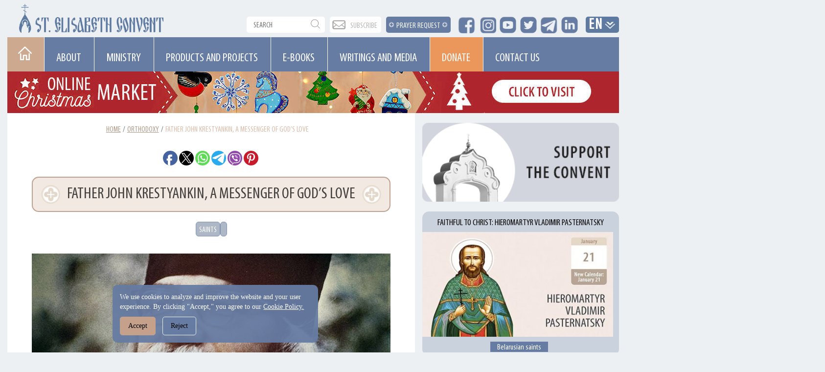

--- FILE ---
content_type: text/html; charset=UTF-8
request_url: https://obitel-minsk.org/en/father-john-a-messenger-of-god-s-love
body_size: 26861
content:
<!DOCTYPE html>
<html lang="en">
<head>
<meta http-equiv="X-UA-Compatible" content="IE=edge" />

<meta name="viewport" content="width=device-width, initial-scale=1">
      <!-- Global site tag (gtag.js) - Google Analytics -->
<script src="https://www.googletagmanager.com/gtag/js?id=UA-164479803-1"></script>
<script defer>
  window.dataLayer = window.dataLayer || [];
  function gtag(){dataLayer.push(arguments);}
  gtag('js', new Date());

  gtag('config', 'UA-164479803-1');
</script>

 <meta name="google-site-verification" content="FAPizvOFGwfYtZpygNAM8XBCYnf0ShhMvhoT0lOU8XM">
 
 <!--<meta name="facebook-domain-verification" content="so4na2gr3ofndrmaz6sa61rq2fcdzb" />-->
 
 <meta name="yandex-verification" content="0c27f252b1d93f93" />
<!-- Yandex.Metrika counter -->
<script defer type="text/javascript" >
    (function (d, w, c) {
        (w[c] = w[c] || []).push(function() {
            try {
                w.yaCounter62751310 = new Ya.Metrika({
                    id:62751310,
                    clickmap:true,
                    trackLinks:true,
                    accurateTrackBounce:true,
                    webvisor:true
                });
            } catch(e) { }
        });

        var n = d.getElementsByTagName("script")[0],
            s = d.createElement("script"),
            f = function () { n.parentNode.insertBefore(s, n); };
        s.type = "text/javascript";
        s.async = true;
        s.src = "https://mc.yandex.ru/metrika/watch.js";

        if (w.opera == "[object Opera]") {
            d.addEventListener("DOMContentLoaded", f, false);
        } else { f(); }
    })(document, window, "yandex_metrika_callbacks");
</script>
<noscript><div><img src="https://mc.yandex.ru/watch/62751310" alt="Yandex Metrika" style="position:absolute; left:-9999px;" alt="" /></div></noscript>
<!-- /Yandex.Metrika counter -->
<!-- Meta Pixel Code -->
<!-- End Meta Pixel Code -->
    <!--<script type="text/javascript" src="/assets/css/slider.js"></script>-->
    <script async src="https://ajax.googleapis.com/ajax/libs/jquery/3.4.1/jquery.min.js"></script>
    <!--<script defer type="text/javascript" src="/assets/jquery.min.js"></script>-->

<meta property="og:locale" content="en_US"/>
<meta property="og:type" content="website">
<meta property="og:site_name" content="https://obitel-minsk.org/">
<meta property="og:title" content="Father John Krestyankin, a Messenger of God’s Love"/>
<meta property="og:image" content="https://obitel-minsk.org/assets/img/content/2022/main/Father-John-a-messenger-of-Gods-love-main.jpg"> 
<!--<meta property="og:image:width" content="476">-->
<!--<meta property="og:image:height" content="249 ">-->
<meta property="og:url" content="https://obitel-minsk.org/en/father-john-a-messenger-of-god-s-love"/>
<meta property="og:description" content="Archimandrite John Krestyankin was, no doubt, among these chosen luminaries who brought comfort and gave guidance to many a human soul.">
<meta property="og:image" content=""/>
<title>A Tribute to Father John Krestyankin</title>
<meta name="description" content="He was drawn to the Church from childhood and showed the way to God to many at a time when religion and the Church were out of favour.">
<meta name="keywords" content="Moscow Religious Academy; Saint Seraphim of Sarov; prison camps; anti-church campaigns in the USSR">
<!-- canonical -->
<link rel="canonical" href="https://obitel-minsk.org/en/father-john-a-messenger-of-god-s-love" />


  <link rel="apple-touch-icon" sizes="180x180" href="/apple-touch-icon.png">
<link rel="icon" type="image/png" sizes="32x32" href="/favicon-32x32.png">
<link rel="icon" type="image/png" sizes="16x16" href="/favicon-16x16.png">
<link rel="manifest" href="/site.webmanifest">
<link rel="mask-icon" href="/safari-pinned-tab.svg" color="#5bbad5">
<meta name="msapplication-TileColor" content="#da532c">
<meta name="theme-color" content="#ffffff">
    <base href="https://obitel-minsk.org/"/>
    <meta http-equiv="Content-Type" content="text/html"/>
    <meta charset="UTF-8"/>
    <meta http-equiv="X-UA-Compatible" content="IE=edge">
    <meta name="viewport" content="width=device-width, initial-scale=1, maximum-scale=1"/>
    <link rel="stylesheet" href="/assets/fonts/fonts.css">
    <!--<link rel="preconnect" href="https://fonts.gstatic.com">-->
    <!--<link href="https://fonts.googleapis.com/css2?family=PT+Sans&display=swap" rel="stylesheet">-->
    <link rel="stylesheet" href="https://stackpath.bootstrapcdn.com/bootstrap/4.4.1/css/bootstrap.min.css" integrity="sha384-Vkoo8x4CGsO3+Hhxv8T/Q5PaXtkKtu6ug5TOeNV6gBiFeWPGFN9MuhOf23Q9Ifjh" crossorigin="anonymous">
    <!--<link href="https://fonts.googleapis.com/css2?family=PT+Serif:ital@1&display=swap" rel="stylesheet">-->
    <link rel="preconnect" href="https://fonts.gstatic.com">
    <link href="https://fonts.googleapis.com/css2?family=Open+Sans&display=swap" rel="stylesheet">
    <link href="/assets/css/mainPage.css" rel="stylesheet" type="text/css" />
    <link href="/assets/css/slider.css" rel="stylesheet" type="text/css" media="print" onload="this.onload=null;this.media='all';"/>

<link rel="stylesheet" href="/assets/components/sitestatistics/css/web/style.css" type="text/css" />
<link rel="stylesheet" href="/assets/components/simplerating/css/web/default.css" type="text/css" />
<link rel="stylesheet" href="/assets/components/modxtalks/css/web/bbcode/bbcode.css" type="text/css" />
<link rel="stylesheet" href="/assets/components/modxtalks/css/web/styles.css" type="text/css" />
<link rel="stylesheet" href="/assets/components/modxtalks/css/web/highlight/github.css" type="text/css" />
<script>var MT = {
        "assetsPath":"/assets/components/modxtalks/",
        "conversation":"modDocument-2664",
        "ctx":"web",
        "link": "https://obitel-minsk.org/en/father-john-a-messenger-of-god-s-love",
        "webPath": "/",
        "token": "",
        "lang": "ru",
        "revers": false,
        "debug": false,
        "commentTpl": "ejs/comment.ejs",
        "deletedCommentTpl": "ejs/deleted_comment.ejs",
        "scrubberOffsetTop": 0,
        "language": {
            "message.ajaxRequestPending": "AJAX request sent, awaiting response from the server!",
            "message.ajaxDisconnected": "Server not responding. <a href=\"javascript:jQuery.MTAjax.resumeAfterDisconnection()\">Try again<\/a>, or <a href=\"\" onclick=\"window.location.reload();return false\">refresh the page</a>.",
            "Loading...": "Loading...",
            "Notifications": "Notifications",
            "newComment": "New comment",
            "moreText": "Load more",
            "message.confirmDelete": "Delete a comment, forever?",
            "message.confirmLeave":"Woah, you haven't saved the stuff you are editing! If you leave this page, you'll lose any changes you've made. Is this ok?",
            "message.confirm_ip":"Do you really want to block the IP address - ",
            "message.confirm_email":"Do you really want to block the Email address - ",
            "message.confirmDiscardReply":"Comment has not yet been sent, discard all changes?",
            "Mute conversation": "Hide conversation",
            "Unmute conversation": "restore conversation"
        },
        "notificationCheckInterval": 30,
        "postsPerPage": 20,
        "conversationUpdateIntervalStart": 10,
        "conversationUpdateIntervalMultiplier": 1.5,
        "conversationUpdateIntervalLimit": 512,
        "mentions": true,
        "time": "1768586389",
        "fullDeleteComment": false,
        "mtconversation": {
            "conversationId": "modDocument-2664",
            "slug": "/en/father-john-a-messenger-of-god-s-love/comment-$$$-mt",
            "id": 2026,
            "countPosts": 1,
            "startFrom": 1,
            "lastRead": 1,
            "updateInterval": 182
        }
    }
    </script>
</head>

<style>
    .editBot{
    border-radius: 10px;
    padding: 1px;
    position: fixed;
    z-index: 11111;
    background: #23b9eb;
    }
</style>




<script src="https://code.jquery.com/jquery-3.4.1.min.js"></script>
<script src="https://code.jquery.com/jquery-migrate-3.3.2.min.js"></script>

<!-- Add $.fn._data for jQuery 3 -->
<script>
if (!jQuery.fn._data) {
    jQuery._data = function(elem, name) {
        return jQuery.data(elem, name, undefined, true);
    };
}
</script>

<script src="/assets/components/modxtalks/js/web/scrubber.js"></script>
<script src="/assets/components/modxtalks/js/web/modxtalks.js"></script>
<!-- Combined: init and override together -->
<script>
window.addEventListener('load', function() {
  setTimeout(function() {
    if (!jQuery("#mt_reply").length || typeof MTConversation === 'undefined') return;
    
    var isPosting = false;
    
    // Override addReply FIRST
    if (MTConversation.addReply) {
      MTConversation.addReply = function() {
        if (isPosting) return;
        
        var content = jQuery("#mt_reply textarea").val();
        if (!content) return;
        
        isPosting = true;
        jQuery("#mt_reply .mt_postReply").prop('disabled', true);
        
        // Show loading overlay
        var $overlay = jQuery('<div class="posting-overlay">' +
          '<div class="posting-message">' +
          '<div class="spinner"></div>' +
          '<p>Publishing your comment...</p>' +
          '</div>' +
          '</div>');
        jQuery('body').append($overlay);
        
        var reloadTimer = setTimeout(function() {
          window.location.reload();
        }, 2000);
        
        jQuery.MTAjax({
          type: "POST",
          headers: { Action: 'add' },
          global: false,
          data: {
            content: content,
            name: jQuery("#mt_reply .mt_saveName").val(),
            email: jQuery("#mt_reply .mt_saveEmail").val(),
            conversation: MT.conversation
          },
          success: function(data) {
            clearTimeout(reloadTimer);
            window.location.reload();
          },
          error: function() {
            clearTimeout(reloadTimer);
            window.location.reload();
          }
        });
      };
    }
    
    // THEN call initReply
    if (MTConversation.initReply) {
      try {
        MTConversation.initReply();
      } catch(e) {
        console.error('initReply error:', e);
      }
    }
  }, 1000);
});
</script>

<!-- Text replacement v1-->
<script>
// function replaceAllText() {
//   // Replace "Leave a reply..."
//   jQuery('.mt_info h3').each(function() {
//     if (jQuery(this).text().trim() === "Leave a reply...") {
//       jQuery(this).text("Leave a comment...");
//     }
//   });
  
//   // Replace "Администратор по умолчанию" everywhere
//   jQuery('h3, .mt_info, .mt_member, .mt_author, .mt_controls').each(function() {
//     var $el = jQuery(this);
//     var html = $el.html();
//     if (html && html.indexOf("Администратор по умолчанию") > -1) {
//       $el.html(html.replace(/Администратор по умолчанию/g, "Sisters of St. Elisabeth"));
//     }
//   });
  
//   // Highlight "Sisters of St. Elisabeth" after replacing
//   jQuery('h3').each(function() {
//     if (jQuery(this).text().trim() === "Sisters of St. Elisabeth") {
//       jQuery(this).css("background-color", "#dcdbf5");
//     }
//   });
// }

// window.addEventListener('load', function() {
//   replaceAllText();
//   setTimeout(replaceAllText, 1000);
//   setTimeout(replaceAllText, 2000);
//   setTimeout(replaceAllText, 3000);
// });
</script>
<script>
(function() {
  var replacements = [
    { selector: '.mt_info h3', from: 'Leave a reply...', to: 'Leave a comment...' },
    { selector: 'h3, .mt_info, .mt_member, .mt_author, .mt_controls', from: 'Администратор по умолчанию', to: 'Sisters of St. Elisabeth', highlight: '#dcdbf5' },
    { selector: '.mt_editButtons input[type="submit"], .mt_postReply, button.mt_postReply', from: 'Reply', to: 'Send' }
  ];
  
  function replaceAllText() {
    replacements.forEach(function(config) {
      jQuery(config.selector).each(function() {
        var $el = jQuery(this);
        
        // For buttons/inputs, check value attribute
        if ($el.is('input[type="submit"], button')) {
          if ($el.val() === config.from) {
            $el.val(config.to);
          }
          if ($el.text().trim() === config.from) {
            $el.text(config.to);
          }
        } else {
          // For other elements, replace in HTML
          var html = $el.html();
          if (html && html.indexOf(config.from) > -1) {
            $el.html(html.replace(new RegExp(config.from, 'g'), config.to));
            if (config.highlight) $el.css('background-color', config.highlight);
          }
        }
      });
    });
  }
  
  window.addEventListener('load', function() {
    replaceAllText();
    setTimeout(replaceAllText, 1000);
    setTimeout(replaceAllText, 2000);
    setTimeout(replaceAllText, 3000);
  });
})();
</script>
<style>
.mt_scrubber-top .mt_scrubberColumn,.mt_time {
    display: none!important;
}
.posting-overlay {
  position: fixed;
  top: 0;
  left: 0;
  width: 100%;
  height: 100%;
  background: rgba(0, 0, 0, 0.7);
  display: flex;
  align-items: center;
  justify-content: center;
  z-index: 99999;
}

.posting-message {
  background: white;
  padding: 30px 40px;
  border-radius: 8px;
  text-align: center;
  box-shadow: 0 4px 20px rgba(0,0,0,0.3);
}

.spinner {
  border: 4px solid #f3f3f3;
  border-top: 4px solid #3498db;
  border-radius: 50%;
  width: 40px;
  height: 40px;
  animation: spin 1s linear infinite;
  margin: 0 auto 15px;
}

@keyframes spin {
  0% { transform: rotate(0deg); }
  100% { transform: rotate(360deg); }
}

.posting-message p {
  margin: 0;
  font-size: 16px;
  color: #333;
}
.en .readPosts h1 {
    margin: 0!important;
}
.recomendPosts{
    padding-right: 0!important;
}
.recomendPosts .mediaContainer{width: 100%;height: auto;background: #cad2dd;margin: 0 0 16px 0;border-radius:14px;}
 p>iframe {
    width: 100%;
    height: 425px;
}
.top__crumbs{
        justify-content: center;
            padding-bottom: 16px;
}
.tags__posts{
        padding-top: 20px;
    display: flex;
    justify-content: center;
    column-gap: 1vw;
}
.postTagTpl{
background: #aeb7c5;
    color: white;
    padding: 4px 6px 0 6px;
    border-radius: 6px;
    border: 1px solid #7f93b0;
    text-transform: uppercase;
    font-family: MyriadProCond;
}
.showMoreTopic{
    display: none;
}

    .hformp {
        position: relative; height: 140px;
    }

    .socbuts{
         padding: 2px 2px 2px 2px;
             text-align: center;
    }
    
    .relevant__img{
        height: 700px!important;
        width: 500px!important; 
        display: flex;
    }
    .relevant__small-img{
        height: 190px!important;
        width: 190px!important; 
        display: flex;
    }

    .pickLang {
        list-style: none;
        float: right;
        /* padding: 2px 30px 0px 0px; */
        margin-right: 10px;
    }
#prayerReqq{
    width: 100%;
}
    .bannerTopRight{  
    width: 100%;
    height: 225px;
}

.moreTopicLine{
    background: linear-gradient(270deg, rgba(216, 216, 216, 0.0001) -2.08%, #8597cb 86.22%);
    border-radius: 0px;
    width: 100%;
    height: 43px;
    padding: 7px;
    margin: 35px 0 0px 0px;
}
.moreTopic{
      
    font-family: 'PT Sans', sans-serif;
    font-style: normal;
    font-weight: 200;
    font-size: 20px;
    line-height: 24px;
    padding: 9px;
    color: #fff;
}


    .socbuts{ padding: 0 0 20px 0;
        }


/* стили основного контейнера слайдера */
    .slider {
      position: relative;
      overflow: hidden;
      max-width: 900px;
      margin-left: auto;
      margin-right: auto;
    }

    /* стили для обёртки, в которой заключены слайды */
    .slider__wrapper {
      position: relative;
      overflow: hidden;
    }

    /* стили для контейнера слайдов */
    .slider__items {
      display: flex;
      transition: transform 0.6s ease;
    }

    /* стили для слайдов */
    .slider__item {
      flex: 0 0 100%;
      max-width: 100%;
    }

    /* стили для кнопок "вперед" и "назад" */
    .slider__control {
      position: absolute;
      top: 50%;
      display: none;
      align-items: center;
      justify-content: center;
      width: 40px;
      color: #fff;
      text-align: center;
      opacity: 0.5;
      height: 50px;
      transform: translateY(-50%);
      background: rgba(0, 0, 0, 0.5);
    }

    .slider__control_show {
      display: flex;
    }

    .slider__control:hover,
    .slider__control:focus {
      color: #fff;
      text-decoration: none;
      outline: 0;
      opacity: 0.9;
    }

    .slider__control_prev {
      left: 0;
    }

    .slider__control_next {
      right: 0;
    }

    .slider__control::before {
      content: '';
      display: inline-block;
      width: 20px;
      height: 20px;
      background: transparent no-repeat center center;
      background-size: 100% 100%;
    }

    .slider__control_prev::before {
      background-image: url("data:image/svg+xml;charset=utf8,%3Csvg xmlns='http://www.w3.org/2000/svg' fill='%23fff' viewBox='0 0 8 8'%3E%3Cpath d='M5.25 0l-4 4 4 4 1.5-1.5-2.5-2.5 2.5-2.5-1.5-1.5z'/%3E%3C/svg%3E") !important;
    }

    .slider__control_next::before {
      background-image: url("data:image/svg+xml;charset=utf8,%3Csvg xmlns='http://www.w3.org/2000/svg' fill='%23fff' viewBox='0 0 8 8'%3E%3Cpath d='M2.75 0l-1.5 1.5 2.5 2.5-2.5 2.5 1.5 1.5 4-4-4-4z'/%3E%3C/svg%3E")!important;
    }

    /* стили для индикаторов */
    .slider__indicators {
      position: absolute;
      right: 0;
      bottom: 20px;
      left: 0;
      z-index: 15;
      display: flex;
      justify-content: center;
      padding-left: 0;
      margin-right: 15%;
      margin-left: 15%;
      list-style: none;
      margin-top: 0;
      margin-bottom: 0;
    }

    .slider__indicators li {
      box-sizing: content-box;
      flex: 0 1 auto;
      width: 30px;
      height: 4px;
      margin-right: 3px;
      margin-left: 3px;
      text-indent: -999px;
      cursor: pointer;
      background-color: rgba(255, 255, 255, 0.5);
      background-clip: padding-box;
      border-top: 10px solid transparent;
      border-bottom: 10px solid transparent;
    }

    .slider__indicators li.active {
      background-color: #fff;
    }

    /* для стилизации текущего слайдера */
    .img-fluid {
      display: inline-block;
      height: auto;
      max-width: 100%;
    }
    
    .statistics {
    width: 100%;
    height: auto;
    overflow: auto;
    display:flex;
}

.statItem{
    float: left;
    margin-right: 15px;
}
.tagerStyle{
        margin: 5% 0;
}

/*.mt_scrubberColumn{*/
/*    display:none!important;*/
    
/*}*/

.btn-outline-primary-custom {
    color: #ffffff!important;
    border-color: #fffefe!important;
    background-color: #c81b2b!important;
}
.btn-outline-primary-custom:hover{
    color: #c81b2b!important;
    background-color: white!important;
    border-color: #c81b2b!important;
}

.btn-group>.btn-group:not(:first-child)>.btn, .btn-group>.btn:not(:first-child) {
    background: #d6d9f0 !important;
}
.btn-group-sm>.btn, .btn-sm {
    margin: 9px 0 0 0;
}
.btn-group-vertical>.btn:hover, .btn-group>.btn:hover {
    opacity: .5;
}
.btn-info:hover, .btn-info:active, .btn-info:focus{
    margin-top: 0px;
}
.relatedp__new{
        display: flex;
    justify-content: center;
    width: 98%;
    color: #677ca3;
    font-size: 1.5em;
    margin: 1.3em 0;
}
.showMoreTopic-div{
    padding: 0 0 2% 0;
}
.sidebar__addons-sub {
       background: #a3b1cb;
       border-radius: 14px;
           margin-bottom: 20px;

    }
    .sidebar__addons-sub h3{
            color: white;
    text-transform: uppercase;
        padding-top: 8px;
    max-height: 20px;
    }
    .sidebar__addons-sub-block{
background: #636f87;
    min-height: 54px;
    border-radius: 0 0 14px 14px;
        margin-top: 18px;

    }
    .sidebar__addons-sub-button{
    display: flex;
    justify-content: end;
    width: 80%;
    }
.sidebar__addons-sub-button a{
    display: flex;
    background: #f2e9e2;
    font-weight: normal;
    justify-content: center;
    padding: 2px 12px;
    /*width: 100%;*/
    font-size: 20px;
    text-transform: uppercase;
    color: black;
    font-family: MyriadProCond;
    margin: 15px 0px;
    border-radius:6px;
    border: 2px solid #b49a8b;
}
.sidebar__addons-sub-button a:hover {
    color: black;
    text-decoration: none;
}
.sidebar__addons-sub-button a::after {
content: "";
    width: 14px;
    height: 17px;
    display: block;
    background: url(/assets/img/Re/QA/mp_sprite_v4.webp) -78px -9px;
    background-size: 13em;
    margin: 4px 0 0 4px;
}
.sidebar__addons-sub-button a:hover::after{animation: slide-in-left 0.8s cubic-bezier(0.250, 0.460, 0.450, 0.940) both;}@keyframes slide-in-left {0% {transform: translateX(-8px);opacity: 0;}100% {transform: translateX(0px);opacity: 1;}}
.sidebar__search-block .form-control__re {
        width: 90%;
         height: 50px;
}
.sidebar__search-block .page-search-button__re{
    position: relative;
    /*top: -50px;*/
    top:0;
    right: 0;
    z-index: 20;
    height: 50px;
        background-position: -107px -23px;
}
   .en .main-container-label{
        border-color:white;
    }
    .tag__links .tag__links-empty{display:none;}
.tag__links:has(.tag__links-empty) {
display:none;
}
.postTagTpl:has(.tag__links-empty) {
display:none;
}
/** Safari */
@media not all and (min-resolution: 0.001dpcm) {
.mt_replyPlaceholder .mt_postBody, .mt_replyPlaceholder .mt_postHeader .mt_controls {
 display: block; 
}

}
#mt_conversationBody .mt_timeMarker{
    display:none;
}
.user--anonymous .mt_deleted {
  display: none;
}
    @media (max-width: 768px){
        .recomendPosts{
    padding-right: 15px!important;
}
.sidebar__search-block .page-search-button__re{
    position: relative;
    top: -50px;
}
        .top__crumbs{
            padding-bottom: unset;
}
        .showMoreTopic-div{
            padding: 0;
        }
             .thisMobBanner{
    display: block;
    padding: 0 15px 0 15px;
             }
             .relatedp__new{display:none;}
          h1{
              line-height: normal!important;
            font-size: 18px!important;
        }
         .hformp {
        position: relative; height: 60px;
        overflow: hidden;
    }
    .readingAuthor {
    padding: 8px 0 5px 0px!important;}
    .en .main-container-label{
        border-radius: 6px;
    }
            .bannerTopRight{  
    width: 100%;
        height: auto !important;
        }
        .socbuts{
            padding: 2px 2px 15px 2px;
        }
        
        .moreTopic{
            font-size: 4vw!important;
        }
            .relevant__img{
            height: auto!important;
            width: 100%!important; 
            display: flex;
        }
            .relevant__small-img{
        height: 190px!important;
        width: 190px!important; 
        display: flex;
    }
    .showMoreTopic-div .readBlockTextItem {display:none;}
    .unhide-x .mt_postBody, .unhide-x .mt_postHeader .mt_controls {
    display: block!important;
}
    
    }
    
    @media (min-width: 1441px){
        .noPadding{
            height: unset!important;
        }
}
</style>

<body class="mainPage en user--anonymous">
    <div class="container hformp">
        <div class="header__logo-re row" >
        <style>

.logo_hider {
    display: none;
}
.cookie-banner a{
	    color: #fff;
    text-decoration: underline;
}
.cookie-banner p{
	margin:0;
}
.cookie-banner {
      position: fixed;
    bottom: 20px;
    left: 18%;
    right: 20px;
    background: #677ca3f0;
    color: white;
    padding: 15px;
    border-radius: 10px;
    display: none;
    z-index: 9999;
    width: 100%;
    font-size: 13.5px;
    max-width: 420px;
    font-family: 'Myriad Pro Regular';
}
.cookie-banner button {
  margin: 10px 10px 0 0;
    padding: 8px 16px;
    border-radius: 5px;
    background: #c5a18c;
    border: 1px solid #c5a18c;
}
.cookie-banner button:first-child {
      margin: 10px 10px 0 0;
    padding: 8px 16px;
    border-radius: 5px;
    background: #c5a18c;
    border: 1px solid #c5a18c;
}
.cookie-banner button:last-child {
      border: 1px solid #edf0f3;
    background: #677ca3f0;
}
/*in $header style */
.pre__content-row{
    padding:1vh 4vw!important;
}
h2{
    font-size:20px!important;
    text-transform:unset!important;
}
    .top__crumbs {
        display: flex;
    }
    .breadcrumb{
    margin-bottom: 0!important;
}
.breadcrumb-item {
    font-family: MyriadProCond;
}
.breadcrumb-item+.breadcrumb-item {
    padding-left: 0!important;
}
.breadcrumb-item.active {
    color: #dabeab;
    background: none;
    font-family: MyriadProCond;
    text-transform: uppercase;
}
.breadcrumb-item+.breadcrumb-item::before {
    display: inline-block;
    padding-right: 0.5rem;
    color: #6c757d;
    content: "/";
    padding: 0 4px 0 4px;
    background: white;
}
.text-dark {
    color: #af9b8a!important;
    text-decoration: underline;
    font-family: MyriadProCond;
    text-transform: uppercase;
}
@media (max-width: 1440px){
        .logoHeader {
          
        }
     }
              @media (max-width: 1366px){
        .logoHeader {
            padding-bottom: 0.8em;
        }
     }
     
        @media (max-width: 768px){
            h2{
    font-size:16px!important;
    text-transform:unset!important;
}
            .pagination {
    display: block;
}
    .page-item {
        display: inline-block;
        padding-right: 1px;
        margin-top: 10px;
        margin-right: 6px;
    }
/*.mainContainer {margin-top: -6vh;}*/
.cookie-banner{
    width: 90%;
    left: 4%;
}
        }
</style>
            <div>
                    <div class="logoHeader__re">
                      <a href="/">
                        <img class="logo_hider" src="assets/img/head/logo-en-mobile.png" alt="St Elisabeth Convent logo">
                     </a>
                       <a href="/">
                          <img class="mainLogo__re" src="assets/img/Re/header/logo-en.png" alt="St Elisabeth Convent">
                      </a>
                    </div>
            </div>
                 <div class="newLine__re topLine__re noPadding">
                       
                          
                                        
                    <!--<a href="donate-st-elisabeth-convent" target="_blank" style="border-radius: 18px;border-color: #0000008a;border: 1.5px solid;padding: 1px 10px 5px 10px;margin: 5px 13px 5px 0px;">Donate</a>-->
                     
                         <div class="topSearch__re">
                            
                         <div class="form-group__re">
<form role="search" class="search-form" action="search-en" method="get">
	
	<input name="search" id="search" class="search-input form-control__re" type="search" placeholder="search">
	<input type="hidden" name="id" value="169" /> 
    <button class="page-search-button__re" type="submit">
  </button>
</form>

  </div>
                         </div>
                         <div class="obSvaz__re">
                             <a href="https://zc.vg/7d5GB" target="_blank">Subscribe</a>
                         </div>
                         <div class="pray-req__button">
                             <a href="https://obitel-minsk.org/prayer-request" target="_blank">PRAYER REQUEST</a>
                         </div>
                       <div class="social__links">
                        <a  href="https://www.facebook.com/stelisabethconvent.orthodox/" target="_blank" rel="nofollow,noindex"><span class="facebook__re"></span> </a>
                        <a  href="https://www.instagram.com/stelisabethconvent.orthodox/" target="_blank" rel="nofollow,noindex"><span class="insta__re"></span></a>
                        <a  href="https://www.youtube.com/channel/UC5PuZogASDicF0C0cmavfpw" target="_blank" rel="nofollow,noindex"><span class="youtube__re"></span></a>
                         <a href="https://twitter.com/StElisabethConv" target="_blank" rel="nofollow,noindex"><span class="twitter__re"></span></a>
                         <a href="https://t.me/stelisabethconvent" target="_blank" rel="nofollow,noindex"><span class="telegram__re"></span></a>
                         <a href="https://www.linkedin.com/in/st-elisabeth-convent-orthodox-life-and-chants-303878151/" target="_blank" rel="nofollow,noindex"><span class="linkedin__re"></span></a>
                         </div>

                    <div class="pickLang__re">
                      <li class="dropDown langDropDown" >
                      <a href="#" class="dropdown-toggle drop_no-hover" data-toggle="dropdown" role="button" aria-haspopup="true" aria-expanded="false">En</a>
                      <ul class="dropdown-menu langButtons clrFix">
                          <li><a href="https://obitel-minsk.ru/" rel="nofollow,noindex" target="_blank">Ru</a></li>
                            <li><a href="de/" target="_blank">De</a></li>
                            <li><a href="fr/" target="_blank">Fr</a></li>
                            <li><a href="it/" target="_blank">IT</a></li>
                            <li><a href="https://obitel-minsk.ru/sr/" target="_blank">RS</a></li>
                      </ul>
                    </li>
                        </div>
                     </div>
                    
<div id="cookie-banner" class="cookie-banner">
  <p>
    We use cookies to analyze and improve the website and your user experience.
    By clicking "Accept," you agree to our <a href="/cookie-policy" target="_blank"> Cookie Policy.</a>
  </p>
  <button onclick="acceptCookies()">Accept</button>
  <button onclick="declineCookies()">Reject</button>
</div>
            
          
     

       


     
        <style>
  .myMenu ul li:hover{
            background: #cba98f;
    }
   li.paintDonate {
       background: #eb975b;
   } 
    li.paintDonate:hover {
        background: #677ca3;
    }
    li.paint:hover{
        background: #cca98f;
    }
 .long__li{
     padding: 5px 9px 0px 20px;
 }
        @media (max-width:2560px){
         .v-nav li{
        padding: 0 calc(32px);
        }
            _::-webkit-full-page-media, _:future, :root .v-nav li{
                    padding: 0 24px;
            }
    }
    
    /* Safari 10.1+ */

        @media not all and (min-resolution:.001dpcm) { @media {
            @media (max-width:2560px){.v-nav li{ 
                            padding: 0 24px;
                    }
            }
        }
        }}
            
        @media (max-width:1440px){
         .v-nav li{
        padding: 0 27px;
        }
    }
    @media (max-width:1366px){
        .v-nav li a {
        padding: 21px 0 0 0;
        }
         .v-nav li{
        padding: 0 calc(38px);
        }
    }
         @media (max-width:1280px){
              .v-nav li{
        padding: 0 19px;
        }
        .v-nav li a {
    padding: 25px 7px 0 5px;
    font-size: 24px;
}
    }
           @media (max-width:1200px){
    .long__li {
        padding: 0px 9px 0px 20px!important;
    }
 }

         @media (max-width:1024px){
        .v-nav li a {
    padding: 25px 0px 0 0px;
}
    }
    

</style>
<div  id="topMenu" class="myMenu" >

<div class="clrFix">
<ul class="v-nav clrFix">
  
  <li class="Home"><a title="Home" href="/" class="toHome"></a></li>
  
  <li><a href="about-st-elisabeth-convent/">ABOUT</a>
    <ul style="display: none; width: 212px;">
      <li style="height:80px"><a href="history">History of St. Elisabeth Convent </a></li>
	  <li><a href="saint-elisabeth">Saint Elisabeth</a></li>
	  <li><a href="monastics">Monastics</a></li>
	  <li><a href="clergy">Сlergy</a></li>
	  <li><a href="lay-sisterhood-and-brotherhood" style="margin-top:-17px;">Lay sisterhood and brotherhood</a></li> 
	  <!---->
      <li><a href="visitors/">For Visitors</a></li>
	  <li><a href="churches-and-relics">Churches and Relics</a></li>
	  <li><a href="choirs">Our Choirs</a></li>
	   <li><a href="news">News</a></li>
	   <li><a href="archive">Archive</a></li>
    </ul>
  </li>
  
   
  <li><a href="social-ministry/">Ministry</a>
    <ul  style="width: 324px;margin-left: -1px;">
       <li><a href="children-and-adults-with-disabilities">People with disabilities</a></li>
        <li><a href="farmsteads">Farmsteads</a></li>
        <li><a href="caregiving">Caregiving</a></li>
        <li><a href="hospital-patients">Hospital Patients</a></li>
        <li><a href="ministry-education">Education</a></li>
    </ul>
  </li>
  
  <li><a href="social-projects/">Products and Projects</a>
    <ul>
      <li><a href="workshops" >Workshops</a></li>
	  <li><a target="_blank"  href="https://catalog.obitel-minsk.com/" rel="nofollow,noindex">Product catalog</a></li>
      <li><a href="cultural">Cultural</a></li>
	  <li><a href="projects">Projects</a></li>
	</ul>
  </li>
  
	 <li class="paint"><a href="en/e-books">E-books</a>

	</li>
  
  
  <li><a href="spiritual-reflections/">Writings and media</a>
    <ul>
            	  <li><a href="sermons">Sermons</a></li>
	                <li><a href="essays-and-interviews" class="long__li">Essays and Interviews</a></li>
	                 <li><a href="photo-gallery/">Photo album</a></li>
	                  <li><a href="video">Video</a></li>
	                   <li><a class="long__li" href="world-of-orthodoxy">World of Orthodoxy</a></li>

                        <li><a href="saints-and-feasts">Saints and Feasts</a></li>
	                    <li><a class="long__li" href="questions-and-answers">Ask a Priest </a></li> 
	                    <li><a href="convents-recipes">Convent's Recipes</a></li> 
	                    <li><a href="belarusian-saints">Belarusian saints</a></li> 
	                
	</ul>
  </li>
  
  
   <li class="paintDonate"><a href="donate-st-elisabeth-convent">Donate</a>

	</li>
    
    	 <li><a  href="contact-us">Contact us</a>
				<ul >
					
				</ul>
	</li>
 
</ul>
</div>
</div>
 
        <style>
    .page-search-button{
        display: none;
    }
    .menuMobile .menu-btn {
    font-family: 'PT Sans';
    color: #fff;
    text-transform: lowercase;
    text-decoration: none;
    font-size: 3.2vw;
    letter-spacing: 0.2vw;
    text-align: center;
    cursor: pointer;
}
    @media (max-width: 768px){
     
        .menuMobile .menu-btn span.text {
            margin: 3% auto 0 auto;
            height: auto;
            padding-left: 2%;
            background: none;
        }
       .menuMobile .menu-btn span {
        width: 11vw;
        display: block;
        margin: 4% auto 10% auto;
        height: 2px;
        background: #fff;
        font-family:MyriadProCond;
        text-transform: uppercase;
    }

.pushy-open-left .menuMobile {
        left: unset!important;
        left: 5vw;
    } 

.pushy-open-left .menuMobile span:nth-of-type(1) {
    display: none;
}    
.pushy-open-left .menuMobile span:nth-of-type(2) {
        transform: translateX(-120px) translateY(27px) rotate(305deg);
} 
.pushy-open-left .menuMobile span:nth-of-type(3) {
            transform:  translateY(15px) translateX(-120px)rotate(63deg);
} 
.pushy-open-left .menuMobile span:nth-of-type(4) {
    display: none;
}

@media (max-width:480px){
    .mobile__sub {
        position: absolute;
        top: 2vh;
            left: 86vw;
    }
}
@media (max-width: 425px){

@media (max-width: 375px){

@media (max-width: 325px){

</style>
<div class="menuMobile"><nav class="pushy pushy-left" data-focus="#first-link">
    
	<div class="pushy-content">
		<ul>
		    <li class="pushy-submenu"><a title="Home" href="/" style="margin-left: 7%;">Home</a></li>
			<li class="pushy-submenu">
				<button id="first-link">About</button>
				<ul>
					<li class="pushy-link">
						<a href="history">History of St. Elisabeth Convent</a>
					</li>
					<li class="pushy-link">
						<a href="saint-elisabeth">Saint Elisabeth Romanova</a>
					</li>

					<li class="pushy-link">
						<a href="monastics">Monastics</a>
					</li>
					<li class="pushy-link">
						<a href="clergy">Сlergy</a>
					</li>
					<li class="pushy-link">
					<a href="lay-sisterhood-and-brotherhood">Lay sisterhood and brotherhood</a>
					</li>
						<li class="pushy-link">
					<a href="visitors/">For Visitors</a>
					</li>
					<li class="pushy-link">
						<a href="churches-and-relics">Churches and Relics</a>
					</li>
					<li class="pushy-link">
						<a href="choirs">Our Christian Choirs</a>
					</li>
					  <li  class="pushy-link"><a href="news">News</a></li>
					  <li  class="pushy-link"><a href="archive">Archive</a></li>
				</ul>
			</li>
			<li class="pushy-submenu">
				<button>Ministry </button>
				<ul>
					<li class="pushy-link">
						<a href="children-and-adults-with-disabilities">Children and adults with disabilities</a>
					</li>
					<li class="pushy-link">
						<a href="farmsteads">Farmsteads</a>
					</li>
					<li class="pushy-link">
					<a href="caregiving">Caregiving</a>
					</li>
						<li class="pushy-link">
					<a href="ministry-education">Education</a>
					</li>
						<li class="pushy-link">
					<a href="hospital-patients">Hospital Patients</a>
					</li>
				</ul>
			</li>
			<li class="pushy-submenu">
				<button>Projects and events</button>
				<ul>
					<li class="pushy-link">
					<a href="cultural">Cultural</a>
					</li>
					<!--<li class="pushy-link">-->
					<!--	<a href="educational">Educational</a>-->
					<!--</li>-->
					<li class="pushy-link">
					<a href="projects">Projects</a>
					</li>
				</ul>
			</li>
			<li class="pushy-submenu">
				<a style="margin-left: 7%;" href="en/e-books">E-books</a>
				<ul>
				</ul>
			</li>
			<li class="pushy-submenu">
				<a style="margin-left: 7%;" href="/belarusian-saints">Belarusian saints</a>
				<ul>
				</ul>
			</li>
			<li class="pushy-submenu">
				<button>Workshops and products</button>
				<ul>
					<li class="pushy-link">
						<a href="workshops"> Workshops</a>
					</li>
					<li class="pushy-link">
						<a target="_blank"  href="https://catalog.obitel-minsk.com/" rel="nofollow,noindex">Product catalog</a>
					</li>
				</ul>
			</li>
			<li class="pushy-submenu">
				<button>Writings and media</button>
				<ul>
					<li class="pushy-link">
						<a href="sermons">Sermons</a>
					</li>
					<li class="pushy-link">
						<a href="essays-and-interviews">Essays and Interviews</a>
					</li>
					<li class="pushy-link">
						<a href="photo-gallery/">Photo album</a>
					</li>
					<li class="pushy-link">
						<a href="video">Video</a>
							</li>
					<li class="pushy-link">
						<a href="world-of-orthodoxy">World of orthodoxy</a>
					</li>
						<li class="pushy-link">
						<a href="saints-and-feasts">Saints and Feasts</a>
					</li>
					</li>
						<li class="pushy-link">
						<a href="questions-and-answers">Ask a Priest</a>
					</li>
					<li class="pushy-link">
						<a href="convents-recipes">Convent's recipes</a>
					</li>
				</ul>
			</li>
			<!--<li class="pushy-submenu">-->
			<!--	<button>FOR VISITORS</button>-->
			<!--	<ul>-->
			<!--		<li class="pushy-link">-->
			<!--			<a  href="">Accomodation</a>-->
			<!--		</li>-->
					<!--<li class="pushy-link">-->
					<!--	<a  href="">Tours</a>-->
					<!--</li>-->
			<!--		<li class="pushy-link">-->
			<!--			<a  href="">Visitors</a>-->
			<!--		</li>-->
			<!--	</ul>-->
			<!--</li>-->
			
				<li class="pushy-submenu">
				<button><a  href="contact-us">Contact us</a></button>

			</li>
				<li class="pushy-submenu">
			        <a style="color:#eb975b; margin-left: 7%;" target="_blank" href="donate-st-elisabeth-convent" >DONATE</a>
				<!--<ul>-->

				<!--</ul>-->
			</li>
					<li class="pushy-submenu">
			            <a style=" margin-left: 7%;" target="_blank" href="prayer-request" >Send Prayer request</a>
		            </li>
		
		<li class="pushy-submenu">
				<button>En</button>
				<ul>
				    <li class="pushy-link"><a target="_blank" href="de/">De</a></li>
					<li class="pushy-link"><a target="_blank" href="fr/">Fr</a></li>
					<li class="pushy-link"><a target="_blank" href="https://obitel-minsk.ru">RU</a></li>
					<li class="pushy-link"><a target="_blank" href="it/" target="_blank">IT</a></li>
					<!--<li class="pushy-link"><a target="_blank" href="">SR</a></li>-->
	        	</ul>
		</ul>
	</div>
    <!--<div class="section__search">-->
    <!--    -->
    <!--</div>-->
</nav>
<div class="site-overlay"></div>

<div id="container">
	<!--<div class="menu-btn " style="margin: 25px 0px 0px 0px; border: none;">&#9776; -->
	<div class="menu-btn">
    	<span class="text">Menu</span>
    	<span></span>
    	<span></span>
    	<span></span>
</div>
	</div>
<div class=" mobile__sub"><a href="mobile-search">
    <svg xmlns="http://www.w3.org/2000/svg" width="22" height="24" fill="white" class="bi bi-search" viewBox="0 0 16 16">
    <path d="M11.742 10.344a6.5 6.5 0 1 0-1.397 1.398h-.001c.03.04.062.078.098.115l3.85 3.85a1 1 0 0 0 1.415-1.414l-3.85-3.85a1.007 1.007 0 0 0-.115-.1zM12 6.5a5.5 5.5 0 1 1-11 0 5.5 5.5 0 0 1 11 0z"/>
    </svg>
</a>
</div>

</div>
</div>


        </div>
    </div>
<div class="container mainContainer">
     <div class="row" > <style>
       @media (max-width: 768px){
         .forMob {
        height: 40px;
        display: none;
    }
    }
</style>
<div id="1" style="margin-top: 1px;">
  <!--<a  href=""  target="_blank"> -->
  <a  href="https://catalog.obitel-minsk.com/christmas-market-online.html?utm_source=ensite&utm_medium=banner&utm_campaign=christmas2025&utm_content=2025" target="_blank"> 
  <img style="width: 100%;" class="forMob" src="/phpthumbsup/q/65/src/assets/img/content/2025/main/st-elisabeth-convent/desktop_banner_market_2025.jpg" alt=''/>
  </a>
</div>
</div>
    <div class="row">
            <div class="readPosts col-md-8 col-lg-8 col-sm-14 col-xs-14" style="margin-top: 10px; padding:0 4%">
                 <div class="top__crumbs"><style>
    .top__crumbs {
        display: flex;
    }
    .breadcrumb{
    margin-bottom: 0!important;
}
.breadcrumb-item {
    font-family: MyriadProCond;
}
.breadcrumb-item+.breadcrumb-item {
    padding-left: 0!important;
}
.breadcrumb-item.active {
    color: #dabeab;
    background: none;
    font-family: MyriadProCond;
    text-transform: uppercase;
}
.breadcrumb-item+.breadcrumb-item::before {
    display: inline-block;
    padding-right: 0.5rem;
    color: #6c757d;
    content: "/";
    padding: 0 4px 0 4px;
    background: white;
}
.text-dark {
    color: #af9b8a!important;
    text-decoration: underline;
    font-family: MyriadProCond;
    text-transform: uppercase;
}
</style>
<nav aria-label="breadcrumb"><ol class="breadcrumb bg-transparent pl-0"><li class="breadcrumb-item"><a title="Home" href="en/" class="text-dark">Home</a></li>
<li class="breadcrumb-item"><a title="Orthodoxy" href="read-more/" class="text-dark">Orthodoxy</a></li>
<li class="breadcrumb-item active" aria-current="page">Father John Krestyankin, a Messenger of God’s Love</li></ol></nav></div>
                <div class="socbuts">
<script type="text/javascript">(function(w,doc) {
if (!w.__utlWdgt ) {
    w.__utlWdgt = true;
    var d = doc, s = d.createElement('script'), g = 'getElementsByTagName';
    s.type = 'text/javascript'; s.charset='UTF-8'; s.async = true;
    s.src = ('https:' == w.location.protocol ? 'https' : 'http')  + '://w.uptolike.com/widgets/v1/uptolike.js';
    var h=d[g]('body')[0];
    h.appendChild(s);
}})(window,document);
</script>
<div data-lang="en" data-mobile-view="false" data-share-size="30" data-like-text-enable="false" data-background-alpha="0.0" data-pid="1882121" data-mode="share" data-background-color="#ffffff" data-hover-effect="scale" data-share-shape="round" data-share-counter-size="13" data-icon-color="#ffffff" data-mobile-sn-ids="fb.vk.tw.wh.tm.vb." data-text-color="#000000" data-buttons-color="#ffffff" data-counter-background-color="#ffffff" data-share-counter-type="disable" data-orientation="horizontal" data-following-enable="false" data-sn-ids="fb.tw.wh.tm.vb.ps." data-preview-mobile="false" data-selection-enable="false" data-exclude-show-more="true" data-share-style="1" data-counter-background-alpha="1.0" data-top-button="false" class="uptolike-buttons" ></div></div>
                   <h1 style="font-family: 'MyriadProCond', sans-serif;">Father John Krestyankin, a Messenger of God’s Love</h1>  
        <!--<span class="tags__posts"></span>      -->
        <span class="tags__posts"><a href="https://obitel-minsk.org/saints-and-feasts" class="postTagTpl">
            Saints</a><a href="https://obitel-minsk.org/Saints" class="postTagTpl"> <span style="display:none;" class="tag__links-empty">Saints</span></a>
        </span>

                 <div class="readContent" id="height"><p><img src="assets/img/content/2022/inside/orthodoxy/Father-John-a-messenger-of-Gods-love.jpg" alt="Father John a messenger of God's love" width="900" height="506" /></p>
<p>The Lord is merciful. In His providential care for the salvation of the human race, He sends to every generation His chosen ones so they could lead and illuminate the progress of the rest toward God. Archimandrite John Krestyankin was no doubt among these chosen luminaries who brought comfort and gave guidance to many a human soul.</p>
<p><img src="assets/img/content/2022/inside/orthodoxy/home-town-Oryol.jpg" alt="Father John Krestyankin's home town Oryol at the beginning of the 20th century" width="900" height="656" /></p>
<p style="text-align: center; font-size: 14px;"><em>Father John Krestyankin's home town Oryol at the beginning of the 20th century</em></p>
<p>He was born in 1910 in Oryol, one of Russia's ancient cities, to a family of modest means. He was the eighth child of his parents, Mikhail and Elizaveta Krestyankin. His parental home stood about forty metres from the nearby church of Saint Elijah. As a small boy, the little Vanya often chased the horse-drawn carriage of Bishop Nicholas Nikolsky as he was on his way to Church. The bishop noticed the boy's interest. At six years of age, Ivan began to serve as a sexton. Eventually, Bishop Nicholas made him his subdeacon. Ivan assisted Bishop Nicholas, and Father Seraphim Ostroumov, destined to become a holy martyr. Ivan aspired to monastic life from his young years, but he did not take tonsure until fifty years later.</p>
<p><img src="assets/img/content/2022/inside/orthodoxy/Ivan-Krestyankin-aged-ten.jpg" alt="Ivan Krestyankin aged ten" width="900" height="747" /></p>
<p style="text-align: center; font-size: 14px;"><em>Ivan Krestyankin aged ten</em></p>
<p>After finishing school in 1929, he learned accountancy and worked as an accountant for some time in his home town. In 1932, he moved to Moscow and worked as a chief accountant in a small factory.</p>
<p><img src="assets/img/content/2022/inside/orthodoxy/Ivan-Krestyankin-in-the-1930-s.jpg" alt="Ivan Krestyankin in the 1930s" width="900" height="751" /></p>
<p style="text-align: center; font-size: 14px;"><em>Ivan Krestyankin in the 1930s</em></p>
<p>His secular occupation did not keep him from spiritual life. The church relics inspired him. He celebrated the church feasts and attended worship services conducted by the blessed church fathers, who later wore the crown of martyrdom for their faith. His active church life was his call to action. In 1944, he came to the Church of the Nativity of Christ in Moscow's Izmailovo suburb, where he served as a psalm reader. At the beginning of 1945, Metropolitan Nikolai (Yarushevich) ordained him as a deacon. When he completed the final examination for the religious seminary, he received his ordination as a priest from Patriarch Alexis I. He served in the same parish until 1950.</p>
<p><img src="assets/img/content/2022/inside/orthodoxy/Priest-John-Krestyankin.jpg" alt="Priest John Krestyankin" width="900" height="719" /></p>
<p style="text-align: center; font-size: 14px;"><em>Priest John Krestyankin</em></p>
<p>His intense preaching and popularity among his flock irked the Soviet authorities. He was completing a correspondence course at the Moscow Religious Academy, where he wrote his candidate's thesis about the role of Saint Seraphim of Sarov in the spiritual and moral life of 19th century Russia. However, he had no time to defend it. Someone denounced him to the authorities, and he was arrested.</p>
<p><img src="assets/img/content/2022/inside/orthodoxy/The-police-file-on-Father-John.jpg" alt="The police file on Father John" width="900" height="693" /></p>
<p style="text-align: center; font-size: 14px;"><em>The police file on Father John</em></p>
<p>After a four-month investigation, he was taken to court and sentenced to seven years in a high-security prison camp for anti-soviet agitation and propaganda.</p>
<p><img src="assets/img/content/2022/inside/orthodoxy/Chernaya-Rechka-passing-loop.jpg" alt="Chernaya Rechka passing loop, the location of the prison camp where John Krestyankin served his sentence" width="900" height="549" /></p>
<p style="text-align: center; font-size: 14px;"><em>Chernaya Rechka passing loop, the location of the prison camp where John Krestyankin served his sentence</em></p>
<p>&nbsp;</p>
<p>Yet Father John Krestyankin remembers with deep gratitude to God all the sorrows and trials in these difficult years. In the furnace of affliction and suffering, a new person was being born in him. Blessed with the grace of the Holy Spirit, he was a luminary for many others in their progress towards God. The ultimate virtue of love filled his heart.</p>
<p><img src="assets/img/content/2022/inside/orthodoxy/A-tree-harvesting-site-the-1960-s.jpg" alt="A tree harvesting site, the 1960s" width="900" height="582" /></p>
<p style="text-align: center; font-size: 14px;"><em>A tree harvesting site, the 1960s</em></p>
<p>Father John fell trees until the Spring of 1953. His health deteriorated, and he was transferred to a camp facility for disabled prisoners near Kuybyshev (now Samara). There, he worked as an accountant until his release on 15 February 1955. He was assigned to serve in the Pskov Region and later to the diocese of Ryazan.</p>
<p><a href="en/e-book-toward-a-living-confession-steps-of-the-penitent-heart" target="_blank" rel="noopener nofollow noindex"><img src="assets/img/content/2025/main/e-book/Download-Guide-to-Living-Confession.png" alt="Download the Guide to Living Confession" /></a></p>
<p>Made wise by his trials and sorrows, the 47-year-old priest served as a simple rural priest in different parishes of the Ryazan Region. He understood how miserable life was without God and did everything in his power to bring God's word to the craving souls. He also knew that the best way to strengthen people's faith was by showing with example what a life with God could be like. To every parish where he served, he brought life, transformation, a sense of joy and celebration of God's presence.</p>
<p><img src="assets/img/content/2022/inside/orthodoxy/The-Diocese-of-Ryazan.jpg" alt="The Diocese of Ryazan" width="900" height="599" /></p>
<p style="text-align: center; font-size: 14px;"><em>The Diocese of Ryazan</em></p>
<p>He served at different parishes, but people flocked to their good shepherd even in the most hard-to-reach places. Believers came to see him from Moscow and Saint Petersburg. Many were his friends from his time in exile.</p>
<p><img src="assets/img/content/2022/inside/orthodoxy/Serving-as-a-parish-priest.jpg" alt="Serving as a parish priest" width="1024" height="511" /></p>
<p style="text-align: center; font-size: 14px;"><em>Serving as a parish priest</em></p>
<p>In 1957, John Krestyankin travelled to the Monastery of the Nativity of the Mother of God in Glinsk to recover his spiritual strength. He had come to like this ancient monastery and its monks. He became close friends with the Venerable Elder Seraphim (Romantsov), whom he chose as his confessor. After all these years, he never abandoned his childhood dream of monastic life that he had entertained since he was twelve. Father John remained the elder's disciple even after the Glinsky Monastery was closed in 1961 at the peak of the new anti-church campaign that caused the elder to flee to Sukhumi in the Caucasus.</p>
<p><img src="assets/img/content/2022/inside/orthodoxy/The-Venerable-Seraphim-Romantsov.jpg" alt="The Venerable Seraphim (Romantsov)" width="900" height="806" /></p>
<p style="text-align: center; font-size: 14px;"><em>The Venerable Seraphim (Romantsov)</em></p>
<p>The years of hard work and the faltering health from the long imprisonment and exile sapped Father John's life energies. He was growing weak by the day and contemplating his departure to the Lord. However, the Lord had a different plan for him. The Venerable Seraphim (Romantsov) tonsured him as a monk with the name John, in honour of the apostle of love, Saint John the Theologian. Life returned to him by the prayers of the venerable elder and the blessing of monasticism as he opened a new chapter in his life.</p>
<p><img src="assets/img/content/2022/inside/orthodoxy/The-Monastery-of-the-Pskov-Caves.jpg" alt="The Monastery of the Pskov Caves" width="900" height="495" /></p>
<p style="text-align: center; font-size: 14px;"><em>The Monastery of the Pskov Caves</em></p>
<p>Patriarch Alexis I assigned the newly tonsured monk to the Pskov Caves monastery, where he ascetised for the next 39 years. He left his intense worldly activity behind the monastery gates, all the multiple engagements that were sapping away his powers and taking up his time. Now he could rearrange his priorities by concentrating on prayer to God and contemplation. That was always his human desire. Yet as a monk, he had even less time for his needs than when he was a parish priest. He spent no more than one year of his monastic life in seclusion, with no contact even with his disciples. He also ignored the letters from his fellow priests. One day, however, the abbot visited him in his cell. He was holding an envelope with a letter from Father Alippius, an old friend of John Krestyankin. Father Alippius asked the abbot in his letter, "Where are you hiding my dear friend Vanya? The abbot insisted that John respond to that letter and resume correspondence with his friends. Soon, the monk John was receiving hundreds of letters. They kept coming in large numbers up until his last days.</p>
<p><img src="assets/img/content/2022/inside/orthodoxy/Fathe-John-Krestyankin-with-his-visitors.jpg" alt="Father John Krestyankin with his visitors" width="900" height="627" /></p>
<p style="text-align: center; font-size: 14px;"><em>Father John Krestyankin with his visitors</em></p>
<p>Father John did get to spend much time in prayerful seclusion. After little more than a year, he began to receive a steady stream of visitors from the parishes where he served. Many came from the nearby Pechory City. The time came when the monastery opened up to guests from different corners of the world. The people who saw the light of God's love through him came back again to repeat the experience. Many remained his disciples for many years, learning to live in God from his example and basking in God's love that He shed generously on everyone through Father John.</p>
<p><img src="assets/img/content/2022/inside/orthodoxy/Father-John-Krestyankin-preparing-to-preach-a-sermon.jpg" alt="Father John Krestyankin, preparing to preach a sermon" width="900" height="600" /></p>
<p style="text-align: center; font-size: 14px;"><em>Father John Krestyankin, preparing to preach a sermon</em></p>
<p>His monastic life followed the established routines, week after week, and month after month. Weeks of worship services followed the weeks of confessions, Molebens and funerals. One month succeeded another. Hearing confessions were his grace-filled moments. Then followed the Molebens to the saints with prayers for the living, then the long and vehement prayers for the dead. In these successive supplications, the Grace of God blurred the boundary between life on earth and in heaven. Father John subordinated his intentions to the will of God's providence and thus withstood multiple trials and kept a peaceful spirit at the most trying and difficult moments. His services were pious, beautiful and spiritual, giving people a taste of heaven and the Kingdom of God.</p>
<p><img src="assets/img/content/2022/inside/orthodoxy/Archimandrite-John-Krestyankin-2000-s.jpg" alt="Archimandrite John Krestyankin, 2000s" width="900" height="624" /></p>
<p style="text-align: center; font-size: 14px;"><em>Archimandrite John Krestyankin, 2000s</em></p>
<p>Approaching the end of his life at 95 years of age, he continued to reveal to the far and near the great secret of true life: That true life is nothing else but love. With love at heart, we feel joy for others and share their jubilation. By loving our neighbour, we love Christ himself. Love your enemy and those who hurt you And the gates of joy will come open for you, The risen Christ will embrace your resurrected soul. Give love, and you will live forever in the risen Lord, who suffered and who loved.</p>
<p><img src="assets/img/content/2022/inside/orthodoxy/The-caves-of-the-Pskov-Caves-Monastery.jpg" alt="The caves of the Pskov Caves Monastery" width="900" height="705" /></p>
<p style="text-align: center; font-size: 14px;"><em>The caves of the Pskov Caves Monastery</em></p>
<p>Archimandrite John Krestyankin fell asleep in the Lord in the ninety-fifth year of his life. Yet he continues to intercede for all those who come to venerate his relics in the caves and turn to him in prayer.</p>
<p><img src="assets/img/content/2022/inside/orthodoxy/A-memorial-to-John-Krestyankin-in-Oryol.jpg" alt="A memorial to John Krestyankin in Oryol" width="900" height="600" /></p>
<p style="text-align: center; font-size: 14px;"><em>A memorial to John Krestyankin in Oryol</em></p>
<p>A memorial to Archimandrite John was built in his home town Oryol. Collections of his sermons, letters and teachings are published regularly. One of the most recent collections commemorating his life and works was recently published at Saint Elisabeth Convent, titled "The priest with Easter in his heart."</p>
<p><a href="en/e-book-easter-father" target="_blank" rel="noopener nofollow noindex"><img src="assets/img/content/2025/main/e-book/Download-the-e-book-Easter-Father.png" alt="Download the e-book Easter Father" /></a></p>
<p style="text-align: right;"><em>Photos: internet sources</em></p></div>
                 <span style="float:right;padding: 3px 0 6px 0; font-family: 'PT Sans', sans-serif;">February 06, 2025</span><br>
                 <div class="statistics"> 
                 
                    <div class="statItem">Views: 2564</div>
                    <div class="statItem"><div class="statistics">
    <div class="statItem statItem__votes" id="simpleRate"> Ratings: 5/5 </div>
  <div class="statItem" id="simpleVote">Votes: 8</div>  
<div class="statitem">
<div class="rating rating_active">
    <div class="rating__best">
        <div class="rating__current" data-id="2664" style="display: block; width: 130px;"></div>
        <div class="rating__star rating__star_5" data-title="5"></div>
        <div class="rating__star rating__star_4" data-title="4"></div>
        <div class="rating__star rating__star_3" data-title="3"></div>
        <div class="rating__star rating__star_2" data-title="2"></div>
        <div class="rating__star rating__star_1" data-title="1"></div>
    </div>
</div>
</div>

</div></div>
                 </div>
               <div class="tagerStyle">
                       
                </div>
<!--                -->    <span style="float:left;padding: 3px 0 6px 0; font-family: 'PT Sans', sans-serif;"><style>.author-card {
    display: flex;
    align-items: center;
    margin-top: 25px;
}

.author-card__avatar {
    margin-right: 20px;
    flex-shrink: 0;
        width: 90px;
       max-width: 90px;


}

.author-card__avatar img {
    width: 90px;
    height: 90px;
    border-radius: 50%;
    object-fit: cover;
}

.author-card__content {
    line-height: 1.4;
}

.author-card__title {
    font-weight: 700;
    font-size: 18px;
    margin-bottom: 4px;
}
.author-card__title a{
            color: #666;

}
.author-card__subtitle {
    color: #666;
    margin-bottom: 3px;
}

.author-card__subtitle a,
.author-card__site a {
    color: #4b7fb9; /* как на скрине */
    text-decoration: none;
}

.author-card__subtitle a:hover,
.author-card__site a:hover {
    text-decoration: underline;
}

.author-card__site {
    color: #666;
}</style>
<div class="author-card">
    <div class="author-card__avatar">
        <a target="_blank" href="https://obitel-minsk.org/en/authors/editorial-team">
            <img src="https://obitel-minsk.org/assets/img/Authors/Editorial-Team.png" alt="Editorial team">
        </a>
    </div>

    <div class="author-card__content">
        <div class="author-card__title">
            <a target="_blank" href="https://obitel-minsk.org/en/authors/editorial-team">Editorial team</a>
        </div>

        <div class="author-card__subtitle">
            Lay people and monastics, united by our shared faith and commitment to spreading the Gospel message.
        </div>

        <div class="author-card__site">
          Contact: <a target="_blank" href="https://obitel-minsk.org/contact-us">obitel-minsk.org</a>
        </div>
    </div>
</div></span><br>

                 <div id="prayerReqq">
                      <a  href="https://obitel-minsk.org/prayer-request" target="_blank"> 
                     <img src="assets/img/content/2025/main/st-elisabeth-convent/banner-prayer-request.png"></a>
                 </div>
                 <!--<div></div>-->
<form><div id="mt_conversationBody" class="mt_hasScrubber mt_scrubber-top"><div class="mt_mthead"></div><div><div class="mt_scrubberColumn">
<div class="mt_scrubberContent">

<!-- Timeline scrubber -->
<ul class="mt_scrubber mt_timelineScrubber">
<li class="mt_scrubber-op" data-index="first"><a href="/en/father-john-a-messenger-of-god-s-love/comment-1-mt#conversationPosts">Up</a></li>
<li class="mt_scrubber-202301 selected" data-index="202301"><a href="/en/father-john-a-messenger-of-god-s-love/comment-2023-01-mt">2023</a><ul><li class="mt_scrubber-202308" data-index="202308"><a href="/en/father-john-a-messenger-of-god-s-love/comment-2023-08-mt">August</a></li></ul></li>
<li class="mt_scrubber-now" data-index="last"><a href="/en/father-john-a-messenger-of-god-s-love/comment-last-mt#mt_cf_conversationReply">New</a></li>
</ul>
<ul class="mt_scrubber_total mt_noncom">
<li class="mt_big_button">
	<div class="mt_big_count"><span></span></div>
	<div class="mt_out_border"><div class="mt_button_wrapper"><div class="mt_in_border"><div title="Total: 1" class="mt_the_button mt_tt-mt">
		<span class="mt_i_32_support"></span>
		<span class="mt_total_mt">1</span>
	</div></div></div></div>
</li>
<li class="mt_big_button mt_yesrss">
	<div class="mt_out_border"><div class="mt_button_wrapper"><div class="mt_in_border">
		<a target="_blank" href="comments-2664.rss" title="RSS feed" class="mt_the_button">
			<span class="mt_i_32_support mt_mtrss"></span>
			<span class="mt_rss_mt">RSS</span>
		</a>
	</div></div></div>
</li>
</ul>
<a href="#reply" class="mt_button" id="mt_jumpToReply"><span class="mt_icon-add"></span> Reply</a>
</div>
</div> <div id="mt_conversationPosts" class="mt_postList" start="1"><div class="mt_mtComment" data-index="202308" data-idx="1">
	<div class="mt_timeMarker" data-now="1">2 years ago</div>
	<div class="mt_post mt_hasControls" id="comment-352" data-id="352" data-memberid="0fa545f3e514bdbb42ec92d1c4d2ebcd">
		<div class="mt_avatar"><img src="/assets/components/modxtalks/img/web/avatar.png" alt="" class="mt_avatar_img" /></div>
		<div class="mt_postContent mt_thing">
			<div class="mt_postHeader">
				<div class="mt_info">
					<h3>Matrona</h3>
					<a href="/en/father-john-a-messenger-of-god-s-love/comment-1-mt" class="mt_time" title="2023-08-29T22:55:27+03:00">2 years ago</a>
					<span class="mt_group"></span>
				</div>
				<div class="mt_controls">
					<span class="mt_editedBy"><span title=""></span> </span>
					<a href="/en/father-john-a-messenger-of-god-s-love/comment-reply-1-mt" title="Quote" class="mt_control-quote">Quote</a>
					
				</div>
			</div>
			<div class="mt_postBody">
				Archimandrite John brought me into the Orthodox Church.  After my Uncle, an Orthodox convert, passed away, I received the book &quot;Everyday Saints&quot; from his son. Turning the pages as I skimmed the book, I saw Archimandrite John's photograph - it was as if time stopped and his image came to life - he spoke directly to my heart: &quot;Orthodoxy is your home!&quot; Soon thereafter I became a catechumen. Blessed Archimandrite John, pray for us!
			</div>
			
			
		</div>
	</div>
</div>
</div><!-- Reply area -->
<div id="mt_cf_conversationReply">
<form action="en/father-john-a-messenger-of-god-s-love" method="mt_post" enctype="multipart/form-data">
<input type="hidden" name="token" value="df3bf4b6e6b7b">

<div class="mt_post mt_hasControls mt_edit" id="mt_reply">

<div class="mt_avatar"><img src="/assets/components/modxtalks/img/web/avatar.png" alt="" class="mt_avatar_img"></div>

<div class="mt_postContent mt_thing">

<div class="mt_postHeader">
<div class="mt_info">
<h3>Leave a reply...</h3>
</div>
<div class="mt_controls">
	<span class="mt_formattingButtons"><a href='javascript:BBCode.fixed("mt_reply");void(0)' title='Image' class='bbcode-fixed'><span>Code</span></a><a href='javascript:BBCode.image("mt_reply");void(0)' title='Image' class='bbcode-img'><span>Image</span></a><a href='javascript:BBCode.link("mt_reply");void(0)' title='Link' class='bbcode-link'><span>Link</span></a><a href='javascript:BBCode.strikethrough("mt_reply");void(0)' title='Strikeout' class='bbcode-s'><span>Strikeout</span></a><a href='javascript:BBCode.header("mt_reply");void(0)' title='Title' class='bbcode-h'><span>Title</span></a><a href='javascript:BBCode.italic("mt_reply");void(0)' title='Italic' class='bbcode-i'><span>Italic</span></a><a href='javascript:BBCode.bold("mt_reply");void(0)' title='Bold' class='bbcode-b'><span>Bold</span></a><a href='javascript:BBCode.video("mt_reply");void(0)' title='Video' class='bbcode-v'><span>Video</span></a><a href='javascript:BBCode.quote("mt_reply");void(0)' title='Quote' class='bbcode-q'><span>Quote</span></a></span>
	<label class="mt_previewCheckbox"><input type="checkbox" id="reply-previewCheckbox" onclick="MTConversation.togglePreview(&quot;mt_reply&quot;,this.checked)" accesskey="p"> Preview</label>
</div>
</div>

<div class="mt_postBody">
	<textarea cols="200" rows="20" tabindex="200" name="content" class="mt_text" style="height: 200px; overflow: hidden;" autocomplete="off"></textarea>
	<div id="mt_reply-preview" class="mt_preview"></div>
	<div class="mt_editButtons"><input type="submit" name="postReply" value="Reply" class="mt_big mt_submit mt_postReply mt_button mt_disabled" tabindex="300" disabled="disabled">
		<span id="mt_reply-bg" class="mt_buttonGroup">
			<input type="text" name="savename" value="" placeholder="Your Name" class="mt_saveName" />
			<input type="text" name="saveemail" value="" placeholder="Your E-mail" class="mt_saveEmail" />
		</span>
	</div>
</div>

</div>

</div>
</form></div></div></div></form> 
                 
            <div class="showMoreTopic">
                       <!--  <div class="moreTopicLine">                  -->
                       <!--<span class="moreTopic">More on the topic</span>-->
                       <!--</div> -->
                  <div class="row showMoreTopic-div" style="">
                                         <div class="morePostsLeft  col-md-6 col-lg-6 col-sm-9 col-xs-9" >
                                             
                                             </div>
                                        <div class="morePostsRight col-md-6 col-lg-6 col-sm-9 col-xs-9" style="">
                                             
                                         </div>
                    </div>  
        </div>
                 

            </div>
    
     
  <div class="recomendPosts  col-md-4 col-lg-4 col-sm-12 col-xs-12" id="target" style="padding-top: 20px;background-color:#edf1f4;">
       <!--<div id="prayerReqq">-->
       <!--               <a  href="" target="_blank"> -->
       <!--              <img style="width: 87%; padding: 10px 0 10px 0;" src="assets/img/mainContainer/prayerBanner/prayRequest.jpg"></a>-->
       <!--          </div>-->
<!--<div class="">-->
<!--  <span class="relatedp__new"></span>-->
<!--   </div>-->
<div style="margin-bottom: 20px;"><a href="/donate-st-elisabeth-convent"><img style="width: 100%;" src="/assets/img/Re/support.png"></a></div>
         
  <style>
  .tag__links .tag__links-empty{display:none;}
.tag__links:has(.tag__links-empty) {
display:none;
}
  .this__img{
      width: 100%;
  }
      .related__img{
          width: 97%;
      }
  </style>
    <div id="read_1" class="mediaContainer">
        
         
            <div class="readingText">
                <a href="en/righteous-john-healer-and-intercessor-of-belarus"><h3 class="media-heading">Righteous John: Healer and Intercessor of Belarus</h3></a>            
            </div>
            <div id="">
                <div class="related__img">
                    <a class="" href="en/righteous-john-healer-and-intercessor-of-belarus">
            			<img class="this__img" src="/phpthumbsup/w/375/h/206/zc/1/q/85/src/assets/img/content/2025/main/saints/St-John-of-Korma-main.jpg" alt="Righteous John: Healer and Intercessor of Belarus">
                     </a>
                </div>
            </div>
                           <div class="readingAuthor">
                
                <span class="tag__links">
    <a href="https://obitel-minsk.org/Belarusian-saints" class="main-container-label">Belarusian saints</a>
</span>
<span class="tag__links">
    <a href="https://obitel-minsk.org/Belarusian saints" class="main-container-label"><span style="display:none;" class="tag__links-empty">Belarusian saints</span></a>
</span>
            </div>
        

        
    </div>



  <style>
  .tag__links .tag__links-empty{display:none;}
.tag__links:has(.tag__links-empty) {
display:none;
}
  .this__img{
      width: 100%;
  }
      .related__img{
          width: 97%;
      }
  </style>
    <div id="read_2" class="mediaContainer">
        
         
            <div class="readingText">
                <a href="en/the-life-of-holy-martyr-julian"><h3 class="media-heading">Holy Martyr Julian</h3></a>            
            </div>
            <div id="">
                <div class="related__img">
                    <a class="" href="en/the-life-of-holy-martyr-julian">
            			<img class="this__img" src="/phpthumbsup/w/375/h/206/zc/1/q/85/src/assets/img/content/2025/main/saints/St-Julian-main.jpg" alt="Holy Martyr Julian">
                     </a>
                </div>
            </div>
                           <div class="readingAuthor">
                
                <span class="tag__links">
    <a href="https://obitel-minsk.org/post-of-the-day" class="main-container-label">Post of the day</a>
</span>
<span class="tag__links">
    <a href="https://obitel-minsk.org/saints-and-feasts" class="main-container-label">Saints</a>
</span>
            </div>
        

        
    </div>



  <style>
  .tag__links .tag__links-empty{display:none;}
.tag__links:has(.tag__links-empty) {
display:none;
}
  .this__img{
      width: 100%;
  }
      .related__img{
          width: 97%;
      }
  </style>
    <div id="read_3" class="mediaContainer">
        
         
            <div class="readingText">
                <a href="en/how-saint-pachomius-transformed-monastic-life-forever"><h3 class="media-heading">How Saint Pachomius Transformed Monastic Life Forever</h3></a>            
            </div>
            <div id="">
                <div class="related__img">
                    <a class="" href="en/how-saint-pachomius-transformed-monastic-life-forever">
            			<img class="this__img" src="/phpthumbsup/w/375/h/206/zc/1/q/85/src/assets/img/content/2025/main/saints/St-Pachomius-main.jpg" alt="How Saint Pachomius Transformed Monastic Life Forever">
                     </a>
                </div>
            </div>
                           <div class="readingAuthor">
                
                <span class="tag__links">
    <a href="https://obitel-minsk.org/post-of-the-day" class="main-container-label">Post of the day</a>
</span>
<span class="tag__links">
    <a href="https://obitel-minsk.org/saints-and-feasts" class="main-container-label">Saints</a>
</span>
            </div>
        

        
    </div>



  <style>
  .tag__links .tag__links-empty{display:none;}
.tag__links:has(.tag__links-empty) {
display:none;
}
  .this__img{
      width: 100%;
  }
      .related__img{
          width: 97%;
      }
  </style>
    <div id="read_4" class="mediaContainer">
        
         
            <div class="readingText">
                <a href="en/the-life-of-saint-olympias-deaconess"><h3 class="media-heading">Saint Olympias, Deaconess</h3></a>            
            </div>
            <div id="">
                <div class="related__img">
                    <a class="" href="en/the-life-of-saint-olympias-deaconess">
            			<img class="this__img" src="/phpthumbsup/w/375/h/206/zc/1/q/85/src/assets/img/content/2025/main/saints/St-Ollympias-main.jpg" alt="Saint Olympias, Deaconess">
                     </a>
                </div>
            </div>
                           <div class="readingAuthor">
                
                <span class="tag__links">
    <a href="https://obitel-minsk.org/post-of-the-day" class="main-container-label">Post of the day</a>
</span>
<span class="tag__links">
    <a href="https://obitel-minsk.org/saints-and-feasts" class="main-container-label">Saints</a>
</span>
            </div>
        

        
    </div>



  <style>
  .tag__links .tag__links-empty{display:none;}
.tag__links:has(.tag__links-empty) {
display:none;
}
  .this__img{
      width: 100%;
  }
      .related__img{
          width: 97%;
      }
  </style>
    <div id="read_5" class="mediaContainer">
        
         
            <div class="readingText">
                <a href="en/saint-john-of-shanghai-a-modern-example-of-a-saint"><h3 class="media-heading">Saint John of Shanghai - a modern example of a saint</h3></a>            
            </div>
            <div id="">
                <div class="related__img">
                    <a class="" href="en/saint-john-of-shanghai-a-modern-example-of-a-saint">
            			<img class="this__img" src="/phpthumbsup/w/375/h/206/zc/1/q/85/src/assets/img/content/2021/main/St-John-of-Shanghai-and-San-Francisco-icon-main.jpg" alt="Saint John of Shanghai - a modern example of a saint">
                     </a>
                </div>
            </div>
                           <div class="readingAuthor">
                
                <span class="tag__links">
    <a href="https://obitel-minsk.org/saints-and-feasts" class="main-container-label">Saints</a>
</span>
<span class="tag__links">
    <a href="https://obitel-minsk.org/Saints" class="main-container-label"><span style="display:none;" class="tag__links-empty">Saints</span></a>
</span>
            </div>
        

        
    </div>



  <style>
  .tag__links .tag__links-empty{display:none;}
.tag__links:has(.tag__links-empty) {
display:none;
}
  .this__img{
      width: 100%;
  }
      .related__img{
          width: 97%;
      }
  </style>
    <div id="read_6" class="mediaContainer">
        
         
            <div class="readingText">
                <a href="en/the-life-of-st-maximus-the-greek-scholar-prisoner-and-saintly-guide"><h3 class="media-heading">St Maximus’ Blessed Trials: the Divine Reward of the Persecuted</h3></a>            
            </div>
            <div id="">
                <div class="related__img">
                    <a class="" href="en/the-life-of-st-maximus-the-greek-scholar-prisoner-and-saintly-guide">
            			<img class="this__img" src="/phpthumbsup/w/375/h/206/zc/1/q/85/src/assets/img/content/2025/main/saints/St-Maximus-the-Greek-main.jpg" alt="St Maximus’ Blessed Trials: the Divine Reward of the Persecuted">
                     </a>
                </div>
            </div>
                           <div class="readingAuthor">
                
                <span class="tag__links">
    <a href="https://obitel-minsk.org/post-of-the-day" class="main-container-label">Post of the day</a>
</span>
<span class="tag__links">
    <a href="https://obitel-minsk.org/saints-and-feasts" class="main-container-label">Saints</a>
</span>
            </div>
        

        
    </div>



  <style>
  .tag__links .tag__links-empty{display:none;}
.tag__links:has(.tag__links-empty) {
display:none;
}
  .this__img{
      width: 100%;
  }
      .related__img{
          width: 97%;
      }
  </style>
    <div id="read_7" class="mediaContainer">
        
         
            <div class="readingText">
                <a href="en/faithful-to-christ-hieromartyr-valerian-novitsky"><h3 class="media-heading">Faithful to Christ: Hieromartyr Valerian Novitsky</h3></a>            
            </div>
            <div id="">
                <div class="related__img">
                    <a class="" href="en/faithful-to-christ-hieromartyr-valerian-novitsky">
            			<img class="this__img" src="/phpthumbsup/w/375/h/206/zc/1/q/85/src/assets/img/content/2025/main/saints/St-Valerian-Novitskiy-main.jpg" alt="Faithful to Christ: Hieromartyr Valerian Novitsky">
                     </a>
                </div>
            </div>
                           <div class="readingAuthor">
                
                <span class="tag__links">
    <a href="https://obitel-minsk.org/post-of-the-day" class="main-container-label">Post of the day</a>
</span>
<span class="tag__links">
    <a href="https://obitel-minsk.org/Belarusian-saints" class="main-container-label">Belarusian saints</a>
</span>
            </div>
        

        
    </div>



  <style>
  .tag__links .tag__links-empty{display:none;}
.tag__links:has(.tag__links-empty) {
display:none;
}
  .this__img{
      width: 100%;
  }
      .related__img{
          width: 97%;
      }
  </style>
    <div id="read_8" class="mediaContainer">
        
         
            <div class="readingText">
                <a href="en/saint-cosmas-of-aetolia-who-saved-a-people"><h3 class="media-heading">Saint Cosmas of Aetolia Who Saved a People</h3></a>            
            </div>
            <div id="">
                <div class="related__img">
                    <a class="" href="en/saint-cosmas-of-aetolia-who-saved-a-people">
            			<img class="this__img" src="/phpthumbsup/w/375/h/206/zc/1/q/85/src/assets/img/content/2025/main/saints/St-Cosmas-of-Aetolia-main.jpg" alt="Saint Cosmas of Aetolia Who Saved a People">
                     </a>
                </div>
            </div>
                           <div class="readingAuthor">
                
                <span class="tag__links">
    <a href="https://obitel-minsk.org/post-of-the-day" class="main-container-label">Post of the day</a>
</span>
<span class="tag__links">
    <a href="https://obitel-minsk.org/saints-and-feasts" class="main-container-label">Saints</a>
</span>
            </div>
        

        
    </div>

   
                
                <div class="sidebar__addons-sub">
                    <div class="readingText">
                        <h3>Subscribe to our newsletter</h3>
                        <div class="sidebar__addons-sub-block">
                        <div class="sidebar__addons-sub-button">
                          <svg style="margin-top: 8px; margin-right: 40px;color: #f2e9e2;" xmlns="http://www.w3.org/2000/svg" width="50" height="50" fill="currentColor" class="bi bi-envelope" viewBox="0 0 16 16">
  <path d="M0 4a2 2 0 0 1 2-2h12a2 2 0 0 1 2 2v8a2 2 0 0 1-2 2H2a2 2 0 0 1-2-2V4Zm2-1a1 1 0 0 0-1 1v.217l7 4.2 7-4.2V4a1 1 0 0 0-1-1H2Zm13 2.383-4.708 2.825L15 11.105V5.383Zm-.034 6.876-5.64-3.471L8 9.583l-1.326-.795-5.64 3.47A1 1 0 0 0 2 13h12a1 1 0 0 0 .966-.741ZM1 11.105l4.708-2.897L1 5.383v5.722Z"/>
</svg>  <a href="https://zc.vg/7d5GB" target="_blank">Subscribe</a>
                        </div>
                        </div>
                    </div>
                </div> 
                <div class="sidebar__search-block">
                        <div class="sidebar__search">
                        <div class="form-group__re">
<form role="search" class="search-form" action="search-en" method="get">
	
	<input name="search" id="search" class="search-input form-control__re" type="search" placeholder="search">
	<input type="hidden" name="id" value="169" /> 
    <button class="page-search-button__re" type="submit">
  </button>
</form>

  </div>
                        </div>
                </div>
    </div>
    </div>
    <script>
    'use strict';
    var slideShow = (function () {
      return function (selector, config) {
        var
          _slider = document.querySelector(selector), // основный элемент блока
          _sliderContainer = _slider.querySelector('.slider__items'), // контейнер для .slider-item
          _sliderItems = _slider.querySelectorAll('.slider__item'), // коллекция .slider-item
          _sliderControls = _slider.querySelectorAll('.slider__control'), // элементы управления
          _currentPosition = 0, // позиция левого активного элемента
          _transformValue = 0, // значение транфсофрмации .slider_wrapper
          _transformStep = 100, // величина шага (для трансформации)
          _itemsArray = [], // массив элементов
          _timerId,
          _indicatorItems,
          _indicatorIndex = 0,
          _indicatorIndexMax = _sliderItems.length - 1,
          _stepTouch = 50,
          _config = {
            isAutoplay: false, // автоматическая смена слайдов
            directionAutoplay: 'next', // направление смены слайдов
            delayAutoplay: 5000, // интервал между автоматической сменой слайдов
            isPauseOnHover: true // устанавливать ли паузу при поднесении курсора к слайдеру
          };

        // настройка конфигурации слайдера в зависимости от полученных ключей
        for (var key in config) {
          if (key in _config) {
            _config[key] = config[key];
          }
        }

        // наполнение массива _itemsArray
        for (var i = 0, length = _sliderItems.length; i < length; i++) {
          _itemsArray.push({ item: _sliderItems[i], position: i, transform: 0 });
        }

        // переменная position содержит методы с помощью которой можно получить минимальный и максимальный индекс элемента, а также соответствующему этому индексу позицию
        var position = {
          getItemIndex: function (mode) {
            var index = 0;
            for (var i = 0, length = _itemsArray.length; i < length; i++) {
              if ((_itemsArray[i].position < _itemsArray[index].position && mode === 'min') || (_itemsArray[i].position > _itemsArray[index].position && mode === 'max')) {
                index = i;
              }
            }
            return index;
          },
          getItemPosition: function (mode) {
            return _itemsArray[position.getItemIndex(mode)].position;
          }
        };

        // функция, выполняющая смену слайда в указанном направлении
        var _move = function (direction) {
          var nextItem, currentIndicator = _indicatorIndex;;
          if (direction === 'next') {
            _currentPosition++;
            if (_currentPosition > position.getItemPosition('max')) {
              nextItem = position.getItemIndex('min');
              _itemsArray[nextItem].position = position.getItemPosition('max') + 1;
              _itemsArray[nextItem].transform += _itemsArray.length * 100;
              _itemsArray[nextItem].item.style.transform = 'translateX(' + _itemsArray[nextItem].transform + '%)';
            }
            _transformValue -= _transformStep;
            _indicatorIndex = _indicatorIndex + 1;
            if (_indicatorIndex > _indicatorIndexMax) {
              _indicatorIndex = 0;
            }
          } else {
            _currentPosition--;
            if (_currentPosition < position.getItemPosition('min')) {
              nextItem = position.getItemIndex('max');
              _itemsArray[nextItem].position = position.getItemPosition('min') - 1;
              _itemsArray[nextItem].transform -= _itemsArray.length * 100;
              _itemsArray[nextItem].item.style.transform = 'translateX(' + _itemsArray[nextItem].transform + '%)';
            }
            _transformValue += _transformStep;
            _indicatorIndex = _indicatorIndex - 1;
            if (_indicatorIndex < 0) {
              _indicatorIndex = _indicatorIndexMax;
            }
          }
          _sliderContainer.style.transform = 'translateX(' + _transformValue + '%)';
          _indicatorItems[currentIndicator].classList.remove('active');
          _indicatorItems[_indicatorIndex].classList.add('active');
        };

        // функция, осуществляющая переход к слайду по его порядковому номеру
        var _moveTo = function (index) {
          var i = 0, direction = (index > _indicatorIndex) ? 'next' : 'prev';
          while (index !== _indicatorIndex && i <= _indicatorIndexMax) {
            _move(direction);
            i++;
          }
        };

        // функция для запуска автоматической смены слайдов через промежутки времени
        var _startAutoplay = function () {
          if (!_config.isAutoplay) {
            return;
          }
          _stopAutoplay();
          _timerId = setInterval(function () {
            _move(_config.directionAutoplay);
          }, _config.delayAutoplay);
        };

        // функция, отключающая автоматическую смену слайдов
        var _stopAutoplay = function () {
          clearInterval(_timerId);
        };

        // функция, добавляющая индикаторы к слайдеру
        var _addIndicators = function () {
          var indicatorsContainer = document.createElement('ol');
          indicatorsContainer.classList.add('slider__indicators');
          for (var i = 0, length = _sliderItems.length; i < length; i++) {
            var sliderIndicatorsItem = document.createElement('li');
            if (i === 0) {
              sliderIndicatorsItem.classList.add('active');
            }
            sliderIndicatorsItem.setAttribute("data-slide-to", i);
            indicatorsContainer.appendChild(sliderIndicatorsItem);
          }
          _slider.appendChild(indicatorsContainer);
          _indicatorItems = _slider.querySelectorAll('.slider__indicators > li')
        };

        var _isTouchDevice = function () {
          return !!('ontouchstart' in window || navigator.maxTouchPoints);
        };

        // функция, осуществляющая установку обработчиков для событий 
        var _setUpListeners = function () {
          var _startX = 0;
          if (_isTouchDevice()) {
            _slider.addEventListener('touchstart', function (e) {
              _startX = e.changedTouches[0].clientX;
              _startAutoplay();
            });
            _slider.addEventListener('touchend', function (e) {
              var
                _endX = e.changedTouches[0].clientX,
                _deltaX = _endX - _startX;
              if (_deltaX > _stepTouch) {
                _move('prev');
              } else if (_deltaX < -_stepTouch) {
                _move('next');
              }
              _startAutoplay();
            });
          } else {
            for (var i = 0, length = _sliderControls.length; i < length; i++) {
              _sliderControls[i].classList.add('slider__control_show');
            }
          }
          _slider.addEventListener('click', function (e) {
            if (e.target.classList.contains('slider__control')) {
              e.preventDefault();
              _move(e.target.classList.contains('slider__control_next') ? 'next' : 'prev');
              _startAutoplay();
            } else if (e.target.getAttribute('data-slide-to')) {
              e.preventDefault();
              _moveTo(parseInt(e.target.getAttribute('data-slide-to')));
              _startAutoplay();
            }
          });
          document.addEventListener('visibilitychange', function () {
            if (document.visibilityState === "hidden") {
              _stopAutoplay();
            } else {
              _startAutoplay();
            }
          }, false);
          if (_config.isPauseOnHover && _config.isAutoplay) {
            _slider.addEventListener('mouseenter', function () {
              _stopAutoplay();
            });
            _slider.addEventListener('mouseleave', function () {
              _startAutoplay();
            });
          }
        };

        // добавляем индикаторы к слайдеру
        _addIndicators();
        // установливаем обработчики для событий
        _setUpListeners();
        // запускаем автоматическую смену слайдов, если установлен соответствующий ключ
        _startAutoplay();

        return {
          // метод слайдера для перехода к следующему слайду
          next: function () {
            _move('next');
          },
          // метод слайдера для перехода к предыдущему слайду          
          left: function () {
            _move('prev');
          },
          // метод отключающий автоматическую смену слайдов
          stop: function () {
            _config.isAutoplay = false;
            _stopAutoplay();
          },
          // метод запускающий автоматическую смену слайдов
          cycle: function () {
            _config.isAutoplay = true;
            _startAutoplay();
          }
        }
      }
    }());

    slideShow('.slider', {
      isAutoplay: true
    });
  </script>
</div>
<div class="container" >
    <div class="row">
<style>
  .contact__items-list__mobile {display:none;}
  footer{
      width: 100%;
  }
      .footer_v4 {
      background: #677ca3;
      color: #fff;
      padding: 15px 10px 10px 10px;
  }
  .footer_v4 .top_block {
      width: 100%;
      height: auto;
      overflow: hidden;
  }
  .footer_v4 .item {
      width: 299px;
      height: 130px;
      float: left;
      background: #566786;
      border: solid 2px #95a8cb;
      border-radius: 8px;
      margin: 0 4px 10px 4px;
      padding-bottom: 10px;
  }
  .footer_v4 .subscribe {
      width: 599px;
      height: 130px;
      float: left;
      background: #566786;
      border: solid 2px #95a8cb;
      border-radius: 8px;
      margin: 0 4px 10px 4px;
      padding-bottom: 10px;
  }
  .footer_v4 .contacts {
      padding-bottom: 7px;
  }
  .footer_v4 .smm {
      padding-bottom: 7px;
  }
  .footer_v4 .contacts .title {
      margin-bottom: 7px;
  }
  .footer_v4 .item .title {
      width: 100%;
      text-transform: uppercase;
      text-align: center;
      background: #95a8cb;
      font-family: MyriadProCond;
      font-size: 20px;
      border-radius: 4px 4px 0 0;
      margin-bottom: 5px;
  }

  .us_flag::before{
      content: "";
      background: center / contain no-repeat url(/assets/img/Re/footer/usa.png);
      width: 20px;
      height: 25px;
      float: left;
      display: block;
      margin-right: 5px;
  }

  .it_flag::before{
      content: "";
      background: center / contain no-repeat url(/assets/img/Re/footer/ital.png);
      width: 20px;
      height: 25px;
      float: left;
      display: block;
      margin-right: 5px;
  }
  .ng_flag::before{
      content: "";
      background: center / contain no-repeat url(/assets/img/Re/footer/norway.png);
      width: 20px;
      height: 25px;
      float: left;
      display: block;
      margin-right: 5px;
  }
  .uk_flag::before{
      content: "";
      background: center / contain no-repeat url(/assets/img/Re/footer/uk.png);
      width: 20px;
      height: 25px;
      float: left;
      display: block;
      margin-right: 5px;
  }
  .contact__items {
          display: flex;
          justify-content: space-evenly;
  }
  .contact__items-list {
          list-style: none;
              font-size: 0.8rem;
              font-family: MyriadProCond;
                  display: grid;
      column-gap: 1em;
      row-gap: 1em;
      grid-template-columns: repeat(2, 1fr);
          padding: 0;
  }
  .contact__items-list-2 {
      list-style: none;
              font-size: 0.8rem;
              font-family: MyriadProCond;
                  padding: 0;
  }
  .location_png{
      padding-top:1px ;
  }
  .location_png::before {
       content: "";
        background: url(/assets/img/Re/footer/footer_sprite.webp) -111px -5px;
  width: 19px;
      height: 25px;
      background-size: 21em;
      float: left;
      display: block;
      margin-right: 5px;
      margin-top: -5px;
  }
  .phone_png {
          margin-top: 15px;
  }
  .phone_png::before{
      content: "";
        background: url(/assets/img/Re/footer/footer_sprite.webp) -84px -5px;
  width: 19px;
      height: 25px;
      background-size: 21em;
      float: left;
      display: block;
      margin-right: 5px;
      margin-top: -5px;
  }
  .mail_png {
       margin-top: 15px;
  }
  .mail_png::before {
      content: "";
      background: url(/assets/img/Re/footer/footer_sprite.webp) -2px 1px;
      width: 20px;
      height: 16px;
      background-size: 9em;
      float: left;
      display: block;
      margin-right: 5px;
  }
  .footer_v4 .smm .row:nth-child(2) {
      /*margin: 0 auto 8px auto;*/
      /*padding: 0px 18%;*/
      padding: 7% 0;
      justify-content: center;
      column-gap: 15px;
  }
  .footer_v4 .smm .row a.tw-footer{
      background: center / contain no-repeat url(/assets/img/Re/footer/twit.png);
      background-size: 7rem;
      width: 40px;
      height: 40px;
  }
  .footer_v4 .smm .row a.tw-footer:hover{
      background: center / contain no-repeat url(/assets/img/Re/footer/twit-hover.png);
      background-size: 7rem;
      width: 40px;
      height: 40px;
  }
  .footer_v4 .smm .row a.fb-footer{
      background: center / contain no-repeat url(/assets/img/Re/footer/fb.png);
      background-size: 7rem;
      width: 40px;
      height: 40px;
  }
  .footer_v4 .smm .row a.fb-footer:hover{
      background: center / contain no-repeat url(/assets/img/Re/footer/fb-hover.png);
      background-size: 7rem;
      width: 40px;
      height: 40px;
  }
  .footer_v4 .smm .row a.inst-footer{
      background: center / contain no-repeat url(/assets/img/Re/footer/inst.png);
      background-size: 7rem;
      width: 40px;
      height: 40px;
  }
  .footer_v4 .smm .row a.inst-footer:hover{
      background: center / contain no-repeat url(/assets/img/Re/footer/inst-hover.png);
      background-size: 7rem;
      width: 40px;
      height: 40px;
  }
  .footer_v4 .smm .row a.you-footer{
      background: center / contain no-repeat url(/assets/img/Re/footer/youtube.png);
      background-size: 7rem;
      width: 40px;
      height: 40px;
  }
  .footer_v4 .smm .row a.you-footer:hover{
      background: center / contain no-repeat url(/assets/img/Re/footer/youtube-hover.png);
      background-size: 7rem;
      width: 40px;
      height: 40px;
  }

  .footer_v4 .links .col {
      width: 50%;
      float: left;
      cursor: default;
      margin: 5px 0 0 0;
      padding: 0 15px;
  }

  .col {
      cursor: pointer;
      margin-top: 25px;
      width: 100%;
      height: auto;
      display: block;
      position: relative;
      max-width: 327px;
  }
  .footer_v4 .links .col a {
      font-family: MyriadProCond;
      font-size: 17px;
      display: block;
      text-transform: uppercase;
      line-height: 15px;
      margin-bottom: 12px;
      color: #fff;
  }
  .footer_v4 .links .col a:before {
      content: "";
      width: 8px;
      height: 8px;
      display: block;
      float: left;
      background: #d3c9c2;
      border-radius: 50%;
      margin: 3px 4px 8px 0;
  }
  .cookiePolicy{
          padding-left: 8px;
  }
  .cookiePolicy a{
      color: white;
  }
  @media (max-width: 1249px){
  .footer_v4 .top_block {
      width: 74vh;
      height: auto;
      overflow: hidden;
      margin: 0 auto;
  }

  .footer_v4 .top_block {
      width: 100%;
      height: auto;
      overflow: hidden;
  }
   @media (max-width: 768px) {
         .cookiePolicy-mob{
          padding-left: 2px;
  }
  .cookiePolicy-mob a{
      color: white;
  }
         .footer_v4 .smm .row:nth-child(2) {
      /*margin: 0 auto 8px auto;*/
      /*padding: 0px 18%;*/
          grid-template-columns: 12% 12% 12%;
  padding: 1% 0;
    justify-content: center;
    column-gap: 10px;
    row-gap: 15px;
    display: grid;
  }
         .footer_v4 .smm .row a.tg-footer{
      background: center / contain no-repeat url(/assets/img/Re/footer/telegram.png);
      background-size: 7rem;
      width: 40px;
      height: 40px;
  }         
  .footer_v4 .smm .row a.linked-footer{
      background: center / contain no-repeat url(/assets/img/Re/footer/linked.png);
      background-size: 7rem;
      width: 40px;
      height: 40px;
  }
       .contact__items-list__desktop {display:none;}
       .contact__items-list__mobile {display:block;}
       .contact__items-list__mobile .contact__items {
           display: flex; flex-direction: column;
       }
       .contact__items-list__mobile  .subscribe {
      width: 100%;
      height: auto;
          margin: 0 0px 10px 0px;
      padding-bottom: 10px;
       }
          .contact__items-list__mobile .contact__items-list-mob {
          list-style: none;
          font-size: 0.5rem;
          font-family: MyriadProCond;
          display: grid;
          row-gap: 1em;
          grid-template-columns: repeat(2, 1fr);
      margin: 1% auto 4%;
          padding: 0;
          column-gap: 3em;
       }
   .contact__items-list__mobile .contact__items-list-2 {
           margin: 0 auto;
   }
   .contact__items-list__mobile .item{
      width: 100%;
      height: auto;
          margin: 0 0 10px 0;
   }
   
   .contact__items-list__mobile .links .col {
       padding: 0 5%;
       margin: 15px 0 0 0;
   }
  }
</style>
<footer class="footer_v4 contact__items-list__desktop">
  <div class="top_block">
    <div class="item subscribe">
      <div class="title">Contacts</div>
      <div class="contact__items">
        <ul class="contact__items-list">
          <li class="us_flag">
             <a href="mailto:saintelisabethconvent@obitel-minsk.com" style="color: white"
                >saintelisabethconvent@obitel-minsk.com</a
              >
            <div>
              <a href="tel:+375296525250" style="color: white"
                >+375 (29) 652-52-50</a
              >
            </div>
          </li>
          <li class="it_flag">
             <a href="mailto:STELISABETHCONVENT@GMAIL.COM" style="color: white"
                >STELISABETHCONVENT@GMAIL.COM</a
              >              
            <div>
              <a href="tel:+375296477431" style="color: white"
                >+375 (29) 647-74-31</a
              >
            </div>
          </li>
          <li class="uk_flag">
             <a href="mailto:ELISABETH.CONVENT@GMAIL.COM" style="color: white"
                >ELISABETH.CONVENT@GMAIL.COM</a
              >                
            <div>
              <a href="tel:+375296477431" style="color: white"
                >+375 (29) 647-74-31</a
              >
            </div>
          </li>
          <li class="ng_flag">
             <a href="mailto:ST.ELISABETHS.KLOSTER@GMAIL.COM" style="color: white"
                >ST.ELISABETHS.KLOSTER@GMAIL.COM</a
              >                
            <div>
              <a href="tel:+375298683411" style="color: white"
                >+375 (29) 868-34-11</a
              >
            </div>
          </li>
        </ul>

        <ul class="contact__items-list-2">
          <li class="location_png">VYGOTSKOGO 6, MINSK 220080, BELARUS</li>
          <li class="phone_png">
            <div style="color: white">
              <a href="tel:+375 17 335-30-89" style="color: white"
                >+375 (17) 244-41-59</a>
            </div>
          </li>
          <li class="mail_png">
            <a href="https://obitel-minsk.org/contact-us" style="color: white"
              >General inquiries
            </a>
          </li>
          <li></li>
        </ul>
      </div>
    </div>
    <div class="item smm">
      <div class="title">Social media</div>
      <div class="row">
        <a
          class="fb-footer"
          href="https://www.facebook.com/stelisabethconvent.orthodox/"
          target="_blank"
          alt="Facebook"
        ></a>
        <a
          class="tw-footer"
          href="https://x.com/StElisabethConv"
          target="_blank"
          alt="X.com"
        ></a>
        <a
          class="you-footer"
          href="https://www.youtube.com/channel/UC5PuZogASDicF0C0cmavfpw"
          target="_blank"
          alt="YouTube"
        ></a>
        <a
          class="inst-footer"
          href="https://www.instagram.com/stelisabethconvent.orthodox/"
          target="_blank"
          alt="Instagram"
        ></a>
      </div>
    </div>
    <div class="item links">
      <div class="title">Quick Links</div>
      <div class="col">
        <a href="/visitors/" target="_blank">Visitors</a>
        <a href="/donate-st-elisabeth-convent">Donation</a>
        <a href="https://catalog.obitel-minsk.com/" target="_blank"
          >Catalogue</a
        >
      </div>
      <div class="col">
        <a href="/questions-and-answers/new/">Ask a Priest</a>
        <a href="/prayer-request">Prayer request</a>
        <a href="/contact-us" style="font-size: 15.6px;">Contact</a>
      </div>
    </div>
  </div>
  <div class="footerCopyrigh"><br />Copyright © 2026
 St. Elisabeth Convent<span class="cookiePolicy"><a href="cookie-policy">Cookie Policy</a></span></div>
</footer>
<footer class="footer_v4 contact__items-list__mobile">
  <div class="top_block">
    <div class="item subscribe">
      <div class="title">Contacts</div>
      <div class="contact__items">
        <ul class="contact__items-list-mob">
          <li class="us_flag">
            STELISABETHCONVENT@GMAIL.COM
            <div>
              <a href="tel:+19178347724" style="color: white"
                >+1 (917) 834-7724</a
              >
            </div>
          </li>
          <li class="it_flag">
            STELISABETHCONVENT@GMAIL.COM
            <div>
              <a href="tel:+375296477431" style="color: white"
                >+375 (29) 647-74-31</a
              >
            </div>
          </li>
          <li class="uk_flag">
            ELISABETH.CONVENT@GMAIL.COM
            <div>
              <a href="tel:+375296477431" style="color: white"
                >+375 (29) 647-74-31</a
              >
            </div>
          </li>
          <li class="ng_flag">
            ST.ELISABETHS.KLOSTER@GMAIL.COM
            <div>
              <a href="tel:+375298683411" style="color: white"
                >+375 (29) 868-34-11</a
              >
            </div>
          </li>
        </ul>

        <ul class="contact__items-list-2">
          <li class="location_png">VYGOTSKOGO 6, MINSK 220080, BELARUS</li>
          <li class="phone_png">
            <div style="color: white">
              <a href="tel:+375 17 335-30-89" style="color: white"
                >+375 (17) 244-41-59</a
              >
            </div>
          </li>
          <li class="mail_png">
            <a href="https://obitel-minsk.org/contact-us" style="color: white"
              >General inquiries
            </a>
          </li>
          <li></li>
        </ul>
      </div>
    </div>
    <div class="item smm">
      <div class="title">Social media</div>
      <div class="row">
        <a
          class="you-footer"
          href="https://www.youtube.com/channel/UC5PuZogASDicF0C0cmavfpw"
          target="_blank"
          alt="YouTube"
        ></a>
        <a
          class="tw-footer"
          href="https://twitter.com/StElisabethConv"
          target="_blank"
          alt="X.com"
        ></a>

        <a class="tg-footer" href="https://t.me/stelisabethconvent" alt="Telegram" target="_blank" rel="nofollow,noindex"></a>
         <a class="linked-footer" href="https://www.linkedin.com/in/st-elisabeth-convent-orthodox-life-and-chants-303878151/" alt="LinkedIn" target="_blank" rel="nofollow,noindex"></a>
        <a
          class="inst-footer"
          href="https://www.instagram.com/stelisabethconvent.orthodox/"
          target="_blank"
          alt="Instagram"
        ></a>
        <a
          class="fb-footer"
          href="https://www.facebook.com/stelisabethconvent.orthodox/"
          target="_blank"
          alt="Facebook"
        ></a>
      </div>
    </div>
    <div class="item links">
      <div class="title">Quick Links</div>
      <div class="col">
        <a href="/visitors/" target="_blank">Visitors</a>
        <a href="/donate-st-elisabeth-convent">Donation</a>
        <a href="https://catalog.obitel-minsk.com/" target="_blank"
          >Catalogue</a
        >
      </div>
      <div class="col">
        <a href="/questions-and-answers/new/">Ask a Priest</a>
        <a href="/prayer-request">Prayer request</a>
        <a href="/categories-search">Search By Category</a>
      </div>
    </div>
  </div>
  <div class="footerCopyrigh end"><br />Copyright © 2026
    St. Elisabeth Convent
    <span class="cookiePolicy-mob"><a href="cookie-policy">Cookie Policy</a></span>
 </div>
</footer>
  

    </div>
</div>
<script>
function tagsHidden(){
	let divs = document.getElementsByClassName('main-container-label');
    
    for (let i = 0; i < divs.length; i++) {
    	
		let content = divs[i].innerHTML.trim();
    	if (content == 'Post of the day' || content == 'Sermon of the day' || content == 'Video of the Day') {
		divs[i].style.display = 'none';
      }
    }
}
tagsHidden();

</script>

<script>
// Auto-reload once if needed
if (!sessionStorage.getItem('reloaded')) {
  sessionStorage.setItem('reloaded', 'true');
  location.reload();
}

// Text replacement
setInterval(function() {
  document.querySelectorAll('.mt_info h3').forEach(h3 => {
    if (h3.innerHTML.trim() === "Leave a reply...") {
      h3.innerHTML = "Leave a comment...";
    }
  });
}, 1000);
</script>
 <script>
function talksHidden(){
	let noComment = document.getElementsByClassName('mt_postList');
    for (let i = 0; i < noComment.length; i++) {
    	
		let content = noComment[i].innerHTML.trim();
    	 if(content==""){
    	     let toHide = document.getElementsByClassName('mt_scrubberColumn');
    	     for (let i = 0; i < toHide.length; i++){
    	         toHide[i].style.display = 'none';
    	     }
      }
    }
}
talksHidden();
</script>
<script>
// function replaceText(){
// 	let toReplace = document.getElementsByTagName('h3');
//     for (let i = 0; i < toReplace.length; i++) {
    	
// 		let replaseContent = toReplace[i].innerHTML.trim();
//     	if (replaseContent == "Администратор по умолчанию") {
//     	  jQuery(function($) {
//               $("h3").html(function() {
//                 return $(this).html().replace("Администратор по умолчанию", "Sisters of St. Elisabeth");
//               });
//             });
//         }
//       }
//     }
// replaceText();
</script>

<script>
// $(document).ready(function() {
//       var status = $("h3");
//       status.each(function(index) {
//           if ($(this).text() == "Sisters of St. Elisabeth") {
//             $(this).css("background-color", "#dcdbf5");
//           } 
//         }); // end each
//       }); // end ready
</script>
<script>
   function getContentHeight() {
       var intElemOffsetHeight = document.getElementById('height').offsetHeight;
       var clientHeight = document.getElementById('height').clientHeight;
       console.log(intElemOffsetHeight);
        console.log(clientHeight);
    var element = document.getElementById('target');
    const elementsListCaseOne = document.querySelectorAll("#read_4,#read_5,#read_6,#read_7,#read_8");
    const elementsArrayCaseOne = [...elementsListCaseOne];
    
    const elementsListCasefour = document.querySelectorAll("#read_5,#read_6,#read_7,#read_8");
    const elementsArrayCasefour = [...elementsListCasefour];
    
    const elementsListCaseTwo = document.querySelectorAll("#read_3,#read_4,#read_5,#read_6,#read_7,#read_8");
    const elementsArrayCaseTwo = [...elementsListCaseTwo];
    
    const elementsListCaseThree = document.querySelectorAll("#read_7,#read_8");
    const elementsArrayCaseThree = [...elementsListCaseThree];
       
        var divsToHide = document.getElementsByClassName("recomendPosts"); //divsToHide is an array
             
             if(intElemOffsetHeight >= 400 && intElemOffsetHeight <= 900){
                  
                       elementsArrayCaseTwo.forEach(element => {
                        console.log(element);
                        element.style.display = "none";
                    });
            }
      
       else if(intElemOffsetHeight >= 1100 && intElemOffsetHeight <= 1500){
                  
                       elementsArrayCaseOne.forEach(element => {
                        console.log(element);
                        element.style.display = "none";
                    });
            }
            
          if(intElemOffsetHeight >= 1510 && intElemOffsetHeight <= 2100){
                  
                       elementsArrayCasefour.forEach(element => {
                        console.log(element);
                        element.style.display = "none";
                    });
            }
            
            else if (intElemOffsetHeight >= 2400 && intElemOffsetHeight <= 3050){
                    elementsArrayCaseThree.forEach(element => {
                        console.log(element);
                        element.style.display = "none";
                    });
            }
            
            if(intElemOffsetHeight >= 3051 && intElemOffsetHeight <= 3500){
                    for(var i = 0; i < divsToHide.length; i++){
                    // divsToHide[i].style.visibility = "hidden"; // or
                    // divsToHide[i].style.display = "none"; // depending on what you're doing
                        var lastChild = element.lastElementChild;
                        lastChild.style.display = "none";
                }
            }
            
               

   }
    
    getContentHeight();
</script>

<script>
window.onload = function() {
  // Your function call or code here
  handleButtonClick(); 
};
     function handleButtonClick() {
 setTimeout(function(){
        document.getElementById("mt_reply").classList.add ('unhide-x');
    }, 100);
 }
document.getElementById('mt_reply').onclick = handleButtonClick;
</script>


<script src="https://code.jquery.com/jquery-3.4.1.min.js"></script>
<script>
$(document).ready(function () {

  $('.v-nav li').hover(
    function() {
      $('ul', this).slideDown(110);
    },
    function() {
      $('ul', this).slideUp(110);
    }
  );

});
</script>

<script>
var h_hght = 75; // высота шапки
var h_mrg = 0;    // отступ когда шапка уже не видна
                 
$(function(){
 
    var elem = $('#topMenu');
    var top = $(this).scrollTop();
     
    if(top > h_hght){
        elem.css('top', h_mrg);
           
      
    }           
     
    $(window).scroll(function(){
        top = $(this).scrollTop();
         
        if (top+h_mrg < h_hght) {
            elem.css('top', (h_hght-top));
          elem.css("position","inherit");
           
        } else {
            elem.css('top', h_mrg);
            
         elem.css("position","fixed");
        }
    });
 
});
</script>

<script>
    
var controls = document.querySelectorAll('.controls'),
	slides = document.querySelectorAll('#slides .slide'),
	currentSlide = 0,
	next = document.getElementById('next'),
	previous = document.getElementById('previous'),
	playing = true;


function nextSlide(){goToSlide(currentSlide+1);}

function previousSlide(){goToSlide(currentSlide-1);}

function goToSlide(n){
	slides[currentSlide].className = 'slide';
	currentSlide = (n+slides.length)%slides.length;
	slides[currentSlide].className = 'slide showing';
}


function pauseSlideshow(){playing = false;}
function playSlideshow(){playing = true;}

next.onclick = function(){pauseSlideshow();nextSlide();};
previous.onclick = function(){pauseSlideshow();previousSlide();};
</script>

<script>
var obj = "div.smileIMG img.smileTextIMG";

$(document).ready(function(){$("#zoomContainer").position().left;$("a.mainZoom img.readNTextIMG_old").hover(function(){$(this).parent().parent().css("z-index",1),$(this).animate({height:"181",width:"430",left:"-=50",top:"-=50"},"fast")},function(){$(this).parent().parent().css("z-index",0),$(this).animate({height:"139",width:"330",left:"+=50",top:"+=50"},"fast")})}),
$(document).ready(function(){$("#zoomContainer").position().left;$("a.mainZoom img.readNTextIMG").hover(function(){$(this).parent().parent().css("z-index",1),$(this).animate({height:"242",width:"430",left:"-=50",top:"-=50"},"fast")},function(){$(this).parent().parent().css("z-index",0),$(this).animate({height:"158",width:"281",left:"+=50",top:"+=50"},"fast")})}),
$(document).ready(function(){$("#zoomContainer").position().left;$("a.mainZoom div.smileIMG").hover(function(){$(this).parent().parent().css("z-index",1).css("padding-top",27),$(this).animate({height:"242",width:"430",left:"-=50",top:"-=50"},"fast")},function(){$(this).parent().parent().css("z-index",0).css("padding-top",0),$(this).animate({height:"190",width:"330",left:"+=50",top:"+=50"},"fast")})}),
$(document).ready(function(){$("#zoomNews").position().left;$("a.newsZoom img").hover(function(){$(this).parent().parent().css("z-index",1),$(this).animate({height:"140",width:"140",left:"-=5",top:"-=5",opacity:"0.6"},350)},function(){$(this).parent().parent().css("z-index",0),$(this).animate({height:"125",width:"125",left:"+=5",top:"+=5",opacity:"1"},350)})}),
$(document).ready(function(){$("#zoomOtv").position().left;$("a.otv img").hover(function(){$(this).parent().parent().css("z-index",1),$(this).animate({height:"215.63",width:"387",left:"-=5",top:"-=5",opacity:"0.6"},350)},function(){$(this).parent().parent().css("z-index",0),$(this).animate({height:"205.63",width:"377",left:"+=5",top:"+=5",opacity:"1"},350)})});
</script>


<script>var slider = multiItemSlider('.slider')</script>
<script>var slider = multiItemSlider('.slider2')</script>
<script>var slider = multiItemSlider('.slider3')</script>
<script>
   window.onload = function optimizer_h1(){
   let myH1 = document.getElementById("category__heading-width");
   let currWidth = myH1.offsetWidth;
   console.log(currWidth);
   let myImg = document.getElementById("header__img");
   let myImgWidth = myImg.offsetWidth;
   console.log(myImgWidth);
       if(currWidth < myImgWidth){
           myImg.style.width = (currWidth + 140) + "px";
       }
   }
  optimizer_h1();
</script>
  <script>
$(".mp_clergy .mp_circleLink").on('click',function(e){
  var that = $(this);
  if(that.attr("aria-expanded") == "false"){
    $(".mp_clergy .mp_circleLink[aria-expanded=true]").trigger('click');
  }
});
</script>
  <script defer>
// window.onload = function dropShow(){
//     var myClass = document.getElementsByClassName("show");
//     if()
//     console.log(myClass);
// }
// dropShow();
</script>
<script src="https://cdnjs.cloudflare.com/ajax/libs/pushy/1.3.0/js/pushy.min.js"></script>
<script src="https://cdn.jsdelivr.net/npm/popper.js@1.16.0/dist/umd/popper.min.js" integrity="sha384-Q6E9RHvbIyZFJoft+2mJbHaEWldlvI9IOYy5n3zV9zzTtmI3UksdQRVvoxMfooAo" crossorigin="anonymous"></script>
<script src="https://stackpath.bootstrapcdn.com/bootstrap/4.4.1/js/bootstrap.min.js" integrity="sha384-wfSDF2E50Y2D1uUdj0O3uMBJnjuUD4Ih7YwaYd1iqfktj0Uod8GCExl3Og8ifwB6" crossorigin="anonymous"></script>
<!--<script src="https://cdnjs.cloudflare.com/ajax/libs/videojs-youtube/2.6.1/Youtube.min.js"></script>-->
<script>
window.onload = function () {
  const cookieConsent = getCookie("cookieConsent");

  if (!cookieConsent) {
    document.getElementById("cookie-banner").style.display = "block";
  } else if (cookieConsent === "declined") {
    //alert("Вы отказались от использования cookies.");
  }
};

function acceptCookies() {
  setCookie("cookieConsent", "accepted", 365);
  document.getElementById("cookie-banner").style.display = "none";
}

function declineCookies() {
  setCookie("cookieConsent", "declined", 365);
  document.getElementById("cookie-banner").style.display = "none";
  alert("you have refused the use of cookies");
}

function setCookie(name, value, days) {
  const expires = new Date(Date.now() + days * 864e5).toUTCString();
  document.cookie = name + "=" + encodeURIComponent(value) + "; expires=" + expires + "; path=/";
}

function getCookie(name) {
  return document.cookie.split("; ").reduce((r, v) => {
    const parts = v.split("=");
    return parts[0] === name ? decodeURIComponent(parts[1]) : r
  }, "");
}
</script>





<script type="text/javascript" src="/assets/components/simplerating/js/web/default.js"></script>
<script type="text/javascript" src="/assets/components/modxtalks/js/web/lib/jquery-1.9.min.js"></script>
<script type="text/javascript" src="/assets/components/modxtalks/js/web/lib/jquery.history.js"></script>
<script type="text/javascript" src="/assets/components/modxtalks/js/web/lib/jquery.autogrow.js"></script>
<script type="text/javascript" src="/assets/components/modxtalks/js/web/lib/jquery.misc.js"></script>
<script type="text/javascript" src="/assets/components/modxtalks/js/web/lib/jquery.scrollTo.js"></script>
<script type="text/javascript" src="/assets/components/modxtalks/js/web/ejs_production.js"></script>
<script type="text/javascript" src="/assets/components/modxtalks/js/web/modxtalks.js"></script>
<script type="text/javascript" src="/assets/components/modxtalks/js/web/scrubber.js"></script>
<script type="text/javascript" src="/assets/components/modxtalks/js/web/lib/timeago.js"></script>
<script type="text/javascript" src="/assets/components/modxtalks/js/web/lib/timeago/ru.js"></script>
<div id="mt_MTpopUpBox"><span class="">Comment</span></div>
<script type="text/javascript" src="/assets/components/modxtalks/js/web/bbcode/bbcode.js"></script>
<script type="text/javascript" src="/assets/components/modxtalks/js/web/highlight.pack.js"></script>
</body>

 
</html>


--- FILE ---
content_type: text/html; charset=UTF-8
request_url: https://obitel-minsk.org/en/father-john-a-messenger-of-god-s-love
body_size: 26838
content:
<!DOCTYPE html>
<html lang="en">
<head>
<meta http-equiv="X-UA-Compatible" content="IE=edge" />

<meta name="viewport" content="width=device-width, initial-scale=1">
      <!-- Global site tag (gtag.js) - Google Analytics -->
<script src="https://www.googletagmanager.com/gtag/js?id=UA-164479803-1"></script>
<script defer>
  window.dataLayer = window.dataLayer || [];
  function gtag(){dataLayer.push(arguments);}
  gtag('js', new Date());

  gtag('config', 'UA-164479803-1');
</script>

 <meta name="google-site-verification" content="FAPizvOFGwfYtZpygNAM8XBCYnf0ShhMvhoT0lOU8XM">
 
 <!--<meta name="facebook-domain-verification" content="so4na2gr3ofndrmaz6sa61rq2fcdzb" />-->
 
 <meta name="yandex-verification" content="0c27f252b1d93f93" />
<!-- Yandex.Metrika counter -->
<script defer type="text/javascript" >
    (function (d, w, c) {
        (w[c] = w[c] || []).push(function() {
            try {
                w.yaCounter62751310 = new Ya.Metrika({
                    id:62751310,
                    clickmap:true,
                    trackLinks:true,
                    accurateTrackBounce:true,
                    webvisor:true
                });
            } catch(e) { }
        });

        var n = d.getElementsByTagName("script")[0],
            s = d.createElement("script"),
            f = function () { n.parentNode.insertBefore(s, n); };
        s.type = "text/javascript";
        s.async = true;
        s.src = "https://mc.yandex.ru/metrika/watch.js";

        if (w.opera == "[object Opera]") {
            d.addEventListener("DOMContentLoaded", f, false);
        } else { f(); }
    })(document, window, "yandex_metrika_callbacks");
</script>
<noscript><div><img src="https://mc.yandex.ru/watch/62751310" alt="Yandex Metrika" style="position:absolute; left:-9999px;" alt="" /></div></noscript>
<!-- /Yandex.Metrika counter -->
<!-- Meta Pixel Code -->
<!-- End Meta Pixel Code -->
    <!--<script type="text/javascript" src="/assets/css/slider.js"></script>-->
    <script async src="https://ajax.googleapis.com/ajax/libs/jquery/3.4.1/jquery.min.js"></script>
    <!--<script defer type="text/javascript" src="/assets/jquery.min.js"></script>-->

<meta property="og:locale" content="en_US"/>
<meta property="og:type" content="website">
<meta property="og:site_name" content="https://obitel-minsk.org/">
<meta property="og:title" content="Father John Krestyankin, a Messenger of God’s Love"/>
<meta property="og:image" content="https://obitel-minsk.org/assets/img/content/2022/main/Father-John-a-messenger-of-Gods-love-main.jpg"> 
<!--<meta property="og:image:width" content="476">-->
<!--<meta property="og:image:height" content="249 ">-->
<meta property="og:url" content="https://obitel-minsk.org/en/father-john-a-messenger-of-god-s-love"/>
<meta property="og:description" content="Archimandrite John Krestyankin was, no doubt, among these chosen luminaries who brought comfort and gave guidance to many a human soul.">
<meta property="og:image" content=""/>
<title>A Tribute to Father John Krestyankin</title>
<meta name="description" content="He was drawn to the Church from childhood and showed the way to God to many at a time when religion and the Church were out of favour.">
<meta name="keywords" content="Moscow Religious Academy; Saint Seraphim of Sarov; prison camps; anti-church campaigns in the USSR">
<!-- canonical -->
<link rel="canonical" href="https://obitel-minsk.org/en/father-john-a-messenger-of-god-s-love" />


  <link rel="apple-touch-icon" sizes="180x180" href="/apple-touch-icon.png">
<link rel="icon" type="image/png" sizes="32x32" href="/favicon-32x32.png">
<link rel="icon" type="image/png" sizes="16x16" href="/favicon-16x16.png">
<link rel="manifest" href="/site.webmanifest">
<link rel="mask-icon" href="/safari-pinned-tab.svg" color="#5bbad5">
<meta name="msapplication-TileColor" content="#da532c">
<meta name="theme-color" content="#ffffff">
    <base href="https://obitel-minsk.org/"/>
    <meta http-equiv="Content-Type" content="text/html"/>
    <meta charset="UTF-8"/>
    <meta http-equiv="X-UA-Compatible" content="IE=edge">
    <meta name="viewport" content="width=device-width, initial-scale=1, maximum-scale=1"/>
    <link rel="stylesheet" href="/assets/fonts/fonts.css">
    <!--<link rel="preconnect" href="https://fonts.gstatic.com">-->
    <!--<link href="https://fonts.googleapis.com/css2?family=PT+Sans&display=swap" rel="stylesheet">-->
    <link rel="stylesheet" href="https://stackpath.bootstrapcdn.com/bootstrap/4.4.1/css/bootstrap.min.css" integrity="sha384-Vkoo8x4CGsO3+Hhxv8T/Q5PaXtkKtu6ug5TOeNV6gBiFeWPGFN9MuhOf23Q9Ifjh" crossorigin="anonymous">
    <!--<link href="https://fonts.googleapis.com/css2?family=PT+Serif:ital@1&display=swap" rel="stylesheet">-->
    <link rel="preconnect" href="https://fonts.gstatic.com">
    <link href="https://fonts.googleapis.com/css2?family=Open+Sans&display=swap" rel="stylesheet">
    <link href="/assets/css/mainPage.css" rel="stylesheet" type="text/css" />
    <link href="/assets/css/slider.css" rel="stylesheet" type="text/css" media="print" onload="this.onload=null;this.media='all';"/>

<link rel="stylesheet" href="/assets/components/sitestatistics/css/web/style.css" type="text/css" />
<link rel="stylesheet" href="/assets/components/simplerating/css/web/default.css" type="text/css" />
<link rel="stylesheet" href="/assets/components/modxtalks/css/web/bbcode/bbcode.css" type="text/css" />
<link rel="stylesheet" href="/assets/components/modxtalks/css/web/styles.css" type="text/css" />
<link rel="stylesheet" href="/assets/components/modxtalks/css/web/highlight/github.css" type="text/css" />
<script>var MT = {
        "assetsPath":"/assets/components/modxtalks/",
        "conversation":"modDocument-2664",
        "ctx":"web",
        "link": "https://obitel-minsk.org/en/father-john-a-messenger-of-god-s-love",
        "webPath": "/",
        "token": "",
        "lang": "ru",
        "revers": false,
        "debug": false,
        "commentTpl": "ejs/comment.ejs",
        "deletedCommentTpl": "ejs/deleted_comment.ejs",
        "scrubberOffsetTop": 0,
        "language": {
            "message.ajaxRequestPending": "AJAX request sent, awaiting response from the server!",
            "message.ajaxDisconnected": "Server not responding. <a href=\"javascript:jQuery.MTAjax.resumeAfterDisconnection()\">Try again<\/a>, or <a href=\"\" onclick=\"window.location.reload();return false\">refresh the page</a>.",
            "Loading...": "Loading...",
            "Notifications": "Notifications",
            "newComment": "New comment",
            "moreText": "Load more",
            "message.confirmDelete": "Delete a comment, forever?",
            "message.confirmLeave":"Woah, you haven't saved the stuff you are editing! If you leave this page, you'll lose any changes you've made. Is this ok?",
            "message.confirm_ip":"Do you really want to block the IP address - ",
            "message.confirm_email":"Do you really want to block the Email address - ",
            "message.confirmDiscardReply":"Comment has not yet been sent, discard all changes?",
            "Mute conversation": "Hide conversation",
            "Unmute conversation": "restore conversation"
        },
        "notificationCheckInterval": 30,
        "postsPerPage": 20,
        "conversationUpdateIntervalStart": 10,
        "conversationUpdateIntervalMultiplier": 1.5,
        "conversationUpdateIntervalLimit": 512,
        "mentions": true,
        "time": "1768586399",
        "fullDeleteComment": false,
        "mtconversation": {
            "conversationId": "modDocument-2664",
            "slug": "/en/father-john-a-messenger-of-god-s-love/comment-$$$-mt",
            "id": 2026,
            "countPosts": 1,
            "startFrom": 1,
            "lastRead": 1,
            "updateInterval": 182
        }
    }
    </script>
</head>

<style>
    .editBot{
    border-radius: 10px;
    padding: 1px;
    position: fixed;
    z-index: 11111;
    background: #23b9eb;
    }
</style>




<script src="https://code.jquery.com/jquery-3.4.1.min.js"></script>
<script src="https://code.jquery.com/jquery-migrate-3.3.2.min.js"></script>

<!-- Add $.fn._data for jQuery 3 -->
<script>
if (!jQuery.fn._data) {
    jQuery._data = function(elem, name) {
        return jQuery.data(elem, name, undefined, true);
    };
}
</script>

<script src="/assets/components/modxtalks/js/web/scrubber.js"></script>
<script src="/assets/components/modxtalks/js/web/modxtalks.js"></script>
<!-- Combined: init and override together -->
<script>
window.addEventListener('load', function() {
  setTimeout(function() {
    if (!jQuery("#mt_reply").length || typeof MTConversation === 'undefined') return;
    
    var isPosting = false;
    
    // Override addReply FIRST
    if (MTConversation.addReply) {
      MTConversation.addReply = function() {
        if (isPosting) return;
        
        var content = jQuery("#mt_reply textarea").val();
        if (!content) return;
        
        isPosting = true;
        jQuery("#mt_reply .mt_postReply").prop('disabled', true);
        
        // Show loading overlay
        var $overlay = jQuery('<div class="posting-overlay">' +
          '<div class="posting-message">' +
          '<div class="spinner"></div>' +
          '<p>Publishing your comment...</p>' +
          '</div>' +
          '</div>');
        jQuery('body').append($overlay);
        
        var reloadTimer = setTimeout(function() {
          window.location.reload();
        }, 2000);
        
        jQuery.MTAjax({
          type: "POST",
          headers: { Action: 'add' },
          global: false,
          data: {
            content: content,
            name: jQuery("#mt_reply .mt_saveName").val(),
            email: jQuery("#mt_reply .mt_saveEmail").val(),
            conversation: MT.conversation
          },
          success: function(data) {
            clearTimeout(reloadTimer);
            window.location.reload();
          },
          error: function() {
            clearTimeout(reloadTimer);
            window.location.reload();
          }
        });
      };
    }
    
    // THEN call initReply
    if (MTConversation.initReply) {
      try {
        MTConversation.initReply();
      } catch(e) {
        console.error('initReply error:', e);
      }
    }
  }, 1000);
});
</script>

<!-- Text replacement v1-->
<script>
// function replaceAllText() {
//   // Replace "Leave a reply..."
//   jQuery('.mt_info h3').each(function() {
//     if (jQuery(this).text().trim() === "Leave a reply...") {
//       jQuery(this).text("Leave a comment...");
//     }
//   });
  
//   // Replace "Администратор по умолчанию" everywhere
//   jQuery('h3, .mt_info, .mt_member, .mt_author, .mt_controls').each(function() {
//     var $el = jQuery(this);
//     var html = $el.html();
//     if (html && html.indexOf("Администратор по умолчанию") > -1) {
//       $el.html(html.replace(/Администратор по умолчанию/g, "Sisters of St. Elisabeth"));
//     }
//   });
  
//   // Highlight "Sisters of St. Elisabeth" after replacing
//   jQuery('h3').each(function() {
//     if (jQuery(this).text().trim() === "Sisters of St. Elisabeth") {
//       jQuery(this).css("background-color", "#dcdbf5");
//     }
//   });
// }

// window.addEventListener('load', function() {
//   replaceAllText();
//   setTimeout(replaceAllText, 1000);
//   setTimeout(replaceAllText, 2000);
//   setTimeout(replaceAllText, 3000);
// });
</script>
<script>
(function() {
  var replacements = [
    { selector: '.mt_info h3', from: 'Leave a reply...', to: 'Leave a comment...' },
    { selector: 'h3, .mt_info, .mt_member, .mt_author, .mt_controls', from: 'Администратор по умолчанию', to: 'Sisters of St. Elisabeth', highlight: '#dcdbf5' },
    { selector: '.mt_editButtons input[type="submit"], .mt_postReply, button.mt_postReply', from: 'Reply', to: 'Send' }
  ];
  
  function replaceAllText() {
    replacements.forEach(function(config) {
      jQuery(config.selector).each(function() {
        var $el = jQuery(this);
        
        // For buttons/inputs, check value attribute
        if ($el.is('input[type="submit"], button')) {
          if ($el.val() === config.from) {
            $el.val(config.to);
          }
          if ($el.text().trim() === config.from) {
            $el.text(config.to);
          }
        } else {
          // For other elements, replace in HTML
          var html = $el.html();
          if (html && html.indexOf(config.from) > -1) {
            $el.html(html.replace(new RegExp(config.from, 'g'), config.to));
            if (config.highlight) $el.css('background-color', config.highlight);
          }
        }
      });
    });
  }
  
  window.addEventListener('load', function() {
    replaceAllText();
    setTimeout(replaceAllText, 1000);
    setTimeout(replaceAllText, 2000);
    setTimeout(replaceAllText, 3000);
  });
})();
</script>
<style>
.mt_scrubber-top .mt_scrubberColumn,.mt_time {
    display: none!important;
}
.posting-overlay {
  position: fixed;
  top: 0;
  left: 0;
  width: 100%;
  height: 100%;
  background: rgba(0, 0, 0, 0.7);
  display: flex;
  align-items: center;
  justify-content: center;
  z-index: 99999;
}

.posting-message {
  background: white;
  padding: 30px 40px;
  border-radius: 8px;
  text-align: center;
  box-shadow: 0 4px 20px rgba(0,0,0,0.3);
}

.spinner {
  border: 4px solid #f3f3f3;
  border-top: 4px solid #3498db;
  border-radius: 50%;
  width: 40px;
  height: 40px;
  animation: spin 1s linear infinite;
  margin: 0 auto 15px;
}

@keyframes spin {
  0% { transform: rotate(0deg); }
  100% { transform: rotate(360deg); }
}

.posting-message p {
  margin: 0;
  font-size: 16px;
  color: #333;
}
.en .readPosts h1 {
    margin: 0!important;
}
.recomendPosts{
    padding-right: 0!important;
}
.recomendPosts .mediaContainer{width: 100%;height: auto;background: #cad2dd;margin: 0 0 16px 0;border-radius:14px;}
 p>iframe {
    width: 100%;
    height: 425px;
}
.top__crumbs{
        justify-content: center;
            padding-bottom: 16px;
}
.tags__posts{
        padding-top: 20px;
    display: flex;
    justify-content: center;
    column-gap: 1vw;
}
.postTagTpl{
background: #aeb7c5;
    color: white;
    padding: 4px 6px 0 6px;
    border-radius: 6px;
    border: 1px solid #7f93b0;
    text-transform: uppercase;
    font-family: MyriadProCond;
}
.showMoreTopic{
    display: none;
}

    .hformp {
        position: relative; height: 140px;
    }

    .socbuts{
         padding: 2px 2px 2px 2px;
             text-align: center;
    }
    
    .relevant__img{
        height: 700px!important;
        width: 500px!important; 
        display: flex;
    }
    .relevant__small-img{
        height: 190px!important;
        width: 190px!important; 
        display: flex;
    }

    .pickLang {
        list-style: none;
        float: right;
        /* padding: 2px 30px 0px 0px; */
        margin-right: 10px;
    }
#prayerReqq{
    width: 100%;
}
    .bannerTopRight{  
    width: 100%;
    height: 225px;
}

.moreTopicLine{
    background: linear-gradient(270deg, rgba(216, 216, 216, 0.0001) -2.08%, #8597cb 86.22%);
    border-radius: 0px;
    width: 100%;
    height: 43px;
    padding: 7px;
    margin: 35px 0 0px 0px;
}
.moreTopic{
      
    font-family: 'PT Sans', sans-serif;
    font-style: normal;
    font-weight: 200;
    font-size: 20px;
    line-height: 24px;
    padding: 9px;
    color: #fff;
}


    .socbuts{ padding: 0 0 20px 0;
        }


/* стили основного контейнера слайдера */
    .slider {
      position: relative;
      overflow: hidden;
      max-width: 900px;
      margin-left: auto;
      margin-right: auto;
    }

    /* стили для обёртки, в которой заключены слайды */
    .slider__wrapper {
      position: relative;
      overflow: hidden;
    }

    /* стили для контейнера слайдов */
    .slider__items {
      display: flex;
      transition: transform 0.6s ease;
    }

    /* стили для слайдов */
    .slider__item {
      flex: 0 0 100%;
      max-width: 100%;
    }

    /* стили для кнопок "вперед" и "назад" */
    .slider__control {
      position: absolute;
      top: 50%;
      display: none;
      align-items: center;
      justify-content: center;
      width: 40px;
      color: #fff;
      text-align: center;
      opacity: 0.5;
      height: 50px;
      transform: translateY(-50%);
      background: rgba(0, 0, 0, 0.5);
    }

    .slider__control_show {
      display: flex;
    }

    .slider__control:hover,
    .slider__control:focus {
      color: #fff;
      text-decoration: none;
      outline: 0;
      opacity: 0.9;
    }

    .slider__control_prev {
      left: 0;
    }

    .slider__control_next {
      right: 0;
    }

    .slider__control::before {
      content: '';
      display: inline-block;
      width: 20px;
      height: 20px;
      background: transparent no-repeat center center;
      background-size: 100% 100%;
    }

    .slider__control_prev::before {
      background-image: url("data:image/svg+xml;charset=utf8,%3Csvg xmlns='http://www.w3.org/2000/svg' fill='%23fff' viewBox='0 0 8 8'%3E%3Cpath d='M5.25 0l-4 4 4 4 1.5-1.5-2.5-2.5 2.5-2.5-1.5-1.5z'/%3E%3C/svg%3E") !important;
    }

    .slider__control_next::before {
      background-image: url("data:image/svg+xml;charset=utf8,%3Csvg xmlns='http://www.w3.org/2000/svg' fill='%23fff' viewBox='0 0 8 8'%3E%3Cpath d='M2.75 0l-1.5 1.5 2.5 2.5-2.5 2.5 1.5 1.5 4-4-4-4z'/%3E%3C/svg%3E")!important;
    }

    /* стили для индикаторов */
    .slider__indicators {
      position: absolute;
      right: 0;
      bottom: 20px;
      left: 0;
      z-index: 15;
      display: flex;
      justify-content: center;
      padding-left: 0;
      margin-right: 15%;
      margin-left: 15%;
      list-style: none;
      margin-top: 0;
      margin-bottom: 0;
    }

    .slider__indicators li {
      box-sizing: content-box;
      flex: 0 1 auto;
      width: 30px;
      height: 4px;
      margin-right: 3px;
      margin-left: 3px;
      text-indent: -999px;
      cursor: pointer;
      background-color: rgba(255, 255, 255, 0.5);
      background-clip: padding-box;
      border-top: 10px solid transparent;
      border-bottom: 10px solid transparent;
    }

    .slider__indicators li.active {
      background-color: #fff;
    }

    /* для стилизации текущего слайдера */
    .img-fluid {
      display: inline-block;
      height: auto;
      max-width: 100%;
    }
    
    .statistics {
    width: 100%;
    height: auto;
    overflow: auto;
    display:flex;
}

.statItem{
    float: left;
    margin-right: 15px;
}
.tagerStyle{
        margin: 5% 0;
}

/*.mt_scrubberColumn{*/
/*    display:none!important;*/
    
/*}*/

.btn-outline-primary-custom {
    color: #ffffff!important;
    border-color: #fffefe!important;
    background-color: #c81b2b!important;
}
.btn-outline-primary-custom:hover{
    color: #c81b2b!important;
    background-color: white!important;
    border-color: #c81b2b!important;
}

.btn-group>.btn-group:not(:first-child)>.btn, .btn-group>.btn:not(:first-child) {
    background: #d6d9f0 !important;
}
.btn-group-sm>.btn, .btn-sm {
    margin: 9px 0 0 0;
}
.btn-group-vertical>.btn:hover, .btn-group>.btn:hover {
    opacity: .5;
}
.btn-info:hover, .btn-info:active, .btn-info:focus{
    margin-top: 0px;
}
.relatedp__new{
        display: flex;
    justify-content: center;
    width: 98%;
    color: #677ca3;
    font-size: 1.5em;
    margin: 1.3em 0;
}
.showMoreTopic-div{
    padding: 0 0 2% 0;
}
.sidebar__addons-sub {
       background: #a3b1cb;
       border-radius: 14px;
           margin-bottom: 20px;

    }
    .sidebar__addons-sub h3{
            color: white;
    text-transform: uppercase;
        padding-top: 8px;
    max-height: 20px;
    }
    .sidebar__addons-sub-block{
background: #636f87;
    min-height: 54px;
    border-radius: 0 0 14px 14px;
        margin-top: 18px;

    }
    .sidebar__addons-sub-button{
    display: flex;
    justify-content: end;
    width: 80%;
    }
.sidebar__addons-sub-button a{
    display: flex;
    background: #f2e9e2;
    font-weight: normal;
    justify-content: center;
    padding: 2px 12px;
    /*width: 100%;*/
    font-size: 20px;
    text-transform: uppercase;
    color: black;
    font-family: MyriadProCond;
    margin: 15px 0px;
    border-radius:6px;
    border: 2px solid #b49a8b;
}
.sidebar__addons-sub-button a:hover {
    color: black;
    text-decoration: none;
}
.sidebar__addons-sub-button a::after {
content: "";
    width: 14px;
    height: 17px;
    display: block;
    background: url(/assets/img/Re/QA/mp_sprite_v4.webp) -78px -9px;
    background-size: 13em;
    margin: 4px 0 0 4px;
}
.sidebar__addons-sub-button a:hover::after{animation: slide-in-left 0.8s cubic-bezier(0.250, 0.460, 0.450, 0.940) both;}@keyframes slide-in-left {0% {transform: translateX(-8px);opacity: 0;}100% {transform: translateX(0px);opacity: 1;}}
.sidebar__search-block .form-control__re {
        width: 90%;
         height: 50px;
}
.sidebar__search-block .page-search-button__re{
    position: relative;
    /*top: -50px;*/
    top:0;
    right: 0;
    z-index: 20;
    height: 50px;
        background-position: -107px -23px;
}
   .en .main-container-label{
        border-color:white;
    }
    .tag__links .tag__links-empty{display:none;}
.tag__links:has(.tag__links-empty) {
display:none;
}
.postTagTpl:has(.tag__links-empty) {
display:none;
}
/** Safari */
@media not all and (min-resolution: 0.001dpcm) {
.mt_replyPlaceholder .mt_postBody, .mt_replyPlaceholder .mt_postHeader .mt_controls {
 display: block; 
}

}
#mt_conversationBody .mt_timeMarker{
    display:none;
}
.user--anonymous .mt_deleted {
  display: none;
}
    @media (max-width: 768px){
        .recomendPosts{
    padding-right: 15px!important;
}
.sidebar__search-block .page-search-button__re{
    position: relative;
    top: -50px;
}
        .top__crumbs{
            padding-bottom: unset;
}
        .showMoreTopic-div{
            padding: 0;
        }
             .thisMobBanner{
    display: block;
    padding: 0 15px 0 15px;
             }
             .relatedp__new{display:none;}
          h1{
              line-height: normal!important;
            font-size: 18px!important;
        }
         .hformp {
        position: relative; height: 60px;
        overflow: hidden;
    }
    .readingAuthor {
    padding: 8px 0 5px 0px!important;}
    .en .main-container-label{
        border-radius: 6px;
    }
            .bannerTopRight{  
    width: 100%;
        height: auto !important;
        }
        .socbuts{
            padding: 2px 2px 15px 2px;
        }
        
        .moreTopic{
            font-size: 4vw!important;
        }
            .relevant__img{
            height: auto!important;
            width: 100%!important; 
            display: flex;
        }
            .relevant__small-img{
        height: 190px!important;
        width: 190px!important; 
        display: flex;
    }
    .showMoreTopic-div .readBlockTextItem {display:none;}
    .unhide-x .mt_postBody, .unhide-x .mt_postHeader .mt_controls {
    display: block!important;
}
    
    }
    
    @media (min-width: 1441px){
        .noPadding{
            height: unset!important;
        }
}
</style>

<body class="mainPage en user--anonymous">
    <div class="container hformp">
        <div class="header__logo-re row" >
        <style>

.logo_hider {
    display: none;
}
.cookie-banner a{
	    color: #fff;
    text-decoration: underline;
}
.cookie-banner p{
	margin:0;
}
.cookie-banner {
      position: fixed;
    bottom: 20px;
    left: 18%;
    right: 20px;
    background: #677ca3f0;
    color: white;
    padding: 15px;
    border-radius: 10px;
    display: none;
    z-index: 9999;
    width: 100%;
    font-size: 13.5px;
    max-width: 420px;
    font-family: 'Myriad Pro Regular';
}
.cookie-banner button {
  margin: 10px 10px 0 0;
    padding: 8px 16px;
    border-radius: 5px;
    background: #c5a18c;
    border: 1px solid #c5a18c;
}
.cookie-banner button:first-child {
      margin: 10px 10px 0 0;
    padding: 8px 16px;
    border-radius: 5px;
    background: #c5a18c;
    border: 1px solid #c5a18c;
}
.cookie-banner button:last-child {
      border: 1px solid #edf0f3;
    background: #677ca3f0;
}
/*in $header style */
.pre__content-row{
    padding:1vh 4vw!important;
}
h2{
    font-size:20px!important;
    text-transform:unset!important;
}
    .top__crumbs {
        display: flex;
    }
    .breadcrumb{
    margin-bottom: 0!important;
}
.breadcrumb-item {
    font-family: MyriadProCond;
}
.breadcrumb-item+.breadcrumb-item {
    padding-left: 0!important;
}
.breadcrumb-item.active {
    color: #dabeab;
    background: none;
    font-family: MyriadProCond;
    text-transform: uppercase;
}
.breadcrumb-item+.breadcrumb-item::before {
    display: inline-block;
    padding-right: 0.5rem;
    color: #6c757d;
    content: "/";
    padding: 0 4px 0 4px;
    background: white;
}
.text-dark {
    color: #af9b8a!important;
    text-decoration: underline;
    font-family: MyriadProCond;
    text-transform: uppercase;
}
@media (max-width: 1440px){
        .logoHeader {
          
        }
     }
              @media (max-width: 1366px){
        .logoHeader {
            padding-bottom: 0.8em;
        }
     }
     
        @media (max-width: 768px){
            h2{
    font-size:16px!important;
    text-transform:unset!important;
}
            .pagination {
    display: block;
}
    .page-item {
        display: inline-block;
        padding-right: 1px;
        margin-top: 10px;
        margin-right: 6px;
    }
/*.mainContainer {margin-top: -6vh;}*/
.cookie-banner{
    width: 90%;
    left: 4%;
}
        }
</style>
            <div>
                    <div class="logoHeader__re">
                      <a href="/">
                        <img class="logo_hider" src="assets/img/head/logo-en-mobile.png" alt="St Elisabeth Convent logo">
                     </a>
                       <a href="/">
                          <img class="mainLogo__re" src="assets/img/Re/header/logo-en.png" alt="St Elisabeth Convent">
                      </a>
                    </div>
            </div>
                 <div class="newLine__re topLine__re noPadding">
                       
                          
                                        
                    <!--<a href="donate-st-elisabeth-convent" target="_blank" style="border-radius: 18px;border-color: #0000008a;border: 1.5px solid;padding: 1px 10px 5px 10px;margin: 5px 13px 5px 0px;">Donate</a>-->
                     
                         <div class="topSearch__re">
                            
                         <div class="form-group__re">
<form role="search" class="search-form" action="search-en" method="get">
	
	<input name="search" id="search" class="search-input form-control__re" type="search" placeholder="search">
	<input type="hidden" name="id" value="169" /> 
    <button class="page-search-button__re" type="submit">
  </button>
</form>

  </div>
                         </div>
                         <div class="obSvaz__re">
                             <a href="https://zc.vg/7d5GB" target="_blank">Subscribe</a>
                         </div>
                         <div class="pray-req__button">
                             <a href="https://obitel-minsk.org/prayer-request" target="_blank">PRAYER REQUEST</a>
                         </div>
                       <div class="social__links">
                        <a  href="https://www.facebook.com/stelisabethconvent.orthodox/" target="_blank" rel="nofollow,noindex"><span class="facebook__re"></span> </a>
                        <a  href="https://www.instagram.com/stelisabethconvent.orthodox/" target="_blank" rel="nofollow,noindex"><span class="insta__re"></span></a>
                        <a  href="https://www.youtube.com/channel/UC5PuZogASDicF0C0cmavfpw" target="_blank" rel="nofollow,noindex"><span class="youtube__re"></span></a>
                         <a href="https://twitter.com/StElisabethConv" target="_blank" rel="nofollow,noindex"><span class="twitter__re"></span></a>
                         <a href="https://t.me/stelisabethconvent" target="_blank" rel="nofollow,noindex"><span class="telegram__re"></span></a>
                         <a href="https://www.linkedin.com/in/st-elisabeth-convent-orthodox-life-and-chants-303878151/" target="_blank" rel="nofollow,noindex"><span class="linkedin__re"></span></a>
                         </div>

                    <div class="pickLang__re">
                      <li class="dropDown langDropDown" >
                      <a href="#" class="dropdown-toggle drop_no-hover" data-toggle="dropdown" role="button" aria-haspopup="true" aria-expanded="false">En</a>
                      <ul class="dropdown-menu langButtons clrFix">
                          <li><a href="https://obitel-minsk.ru/" rel="nofollow,noindex" target="_blank">Ru</a></li>
                            <li><a href="de/" target="_blank">De</a></li>
                            <li><a href="fr/" target="_blank">Fr</a></li>
                            <li><a href="it/" target="_blank">IT</a></li>
                            <li><a href="https://obitel-minsk.ru/sr/" target="_blank">RS</a></li>
                      </ul>
                    </li>
                        </div>
                     </div>
                    
<div id="cookie-banner" class="cookie-banner">
  <p>
    We use cookies to analyze and improve the website and your user experience.
    By clicking "Accept," you agree to our <a href="/cookie-policy" target="_blank"> Cookie Policy.</a>
  </p>
  <button onclick="acceptCookies()">Accept</button>
  <button onclick="declineCookies()">Reject</button>
</div>
            
          
     

       


     
        <style>
  .myMenu ul li:hover{
            background: #cba98f;
    }
   li.paintDonate {
       background: #eb975b;
   } 
    li.paintDonate:hover {
        background: #677ca3;
    }
    li.paint:hover{
        background: #cca98f;
    }
 .long__li{
     padding: 5px 9px 0px 20px;
 }
        @media (max-width:2560px){
         .v-nav li{
        padding: 0 calc(32px);
        }
            _::-webkit-full-page-media, _:future, :root .v-nav li{
                    padding: 0 24px;
            }
    }
    
    /* Safari 10.1+ */

        @media not all and (min-resolution:.001dpcm) { @media {
            @media (max-width:2560px){.v-nav li{ 
                            padding: 0 24px;
                    }
            }
        }
        }}
            
        @media (max-width:1440px){
         .v-nav li{
        padding: 0 27px;
        }
    }
    @media (max-width:1366px){
        .v-nav li a {
        padding: 21px 0 0 0;
        }
         .v-nav li{
        padding: 0 calc(38px);
        }
    }
         @media (max-width:1280px){
              .v-nav li{
        padding: 0 19px;
        }
        .v-nav li a {
    padding: 25px 7px 0 5px;
    font-size: 24px;
}
    }
           @media (max-width:1200px){
    .long__li {
        padding: 0px 9px 0px 20px!important;
    }
 }

         @media (max-width:1024px){
        .v-nav li a {
    padding: 25px 0px 0 0px;
}
    }
    

</style>
<div  id="topMenu" class="myMenu" >

<div class="clrFix">
<ul class="v-nav clrFix">
  
  <li class="Home"><a title="Home" href="/" class="toHome"></a></li>
  
  <li><a href="about-st-elisabeth-convent/">ABOUT</a>
    <ul style="display: none; width: 212px;">
      <li style="height:80px"><a href="history">History of St. Elisabeth Convent </a></li>
	  <li><a href="saint-elisabeth">Saint Elisabeth</a></li>
	  <li><a href="monastics">Monastics</a></li>
	  <li><a href="clergy">Сlergy</a></li>
	  <li><a href="lay-sisterhood-and-brotherhood" style="margin-top:-17px;">Lay sisterhood and brotherhood</a></li> 
	  <!---->
      <li><a href="visitors/">For Visitors</a></li>
	  <li><a href="churches-and-relics">Churches and Relics</a></li>
	  <li><a href="choirs">Our Choirs</a></li>
	   <li><a href="news">News</a></li>
	   <li><a href="archive">Archive</a></li>
    </ul>
  </li>
  
   
  <li><a href="social-ministry/">Ministry</a>
    <ul  style="width: 324px;margin-left: -1px;">
       <li><a href="children-and-adults-with-disabilities">People with disabilities</a></li>
        <li><a href="farmsteads">Farmsteads</a></li>
        <li><a href="caregiving">Caregiving</a></li>
        <li><a href="hospital-patients">Hospital Patients</a></li>
        <li><a href="ministry-education">Education</a></li>
    </ul>
  </li>
  
  <li><a href="social-projects/">Products and Projects</a>
    <ul>
      <li><a href="workshops" >Workshops</a></li>
	  <li><a target="_blank"  href="https://catalog.obitel-minsk.com/" rel="nofollow,noindex">Product catalog</a></li>
      <li><a href="cultural">Cultural</a></li>
	  <li><a href="projects">Projects</a></li>
	</ul>
  </li>
  
	 <li class="paint"><a href="en/e-books">E-books</a>

	</li>
  
  
  <li><a href="spiritual-reflections/">Writings and media</a>
    <ul>
            	  <li><a href="sermons">Sermons</a></li>
	                <li><a href="essays-and-interviews" class="long__li">Essays and Interviews</a></li>
	                 <li><a href="photo-gallery/">Photo album</a></li>
	                  <li><a href="video">Video</a></li>
	                   <li><a class="long__li" href="world-of-orthodoxy">World of Orthodoxy</a></li>

                        <li><a href="saints-and-feasts">Saints and Feasts</a></li>
	                    <li><a class="long__li" href="questions-and-answers">Ask a Priest </a></li> 
	                    <li><a href="convents-recipes">Convent's Recipes</a></li> 
	                    <li><a href="belarusian-saints">Belarusian saints</a></li> 
	                
	</ul>
  </li>
  
  
   <li class="paintDonate"><a href="donate-st-elisabeth-convent">Donate</a>

	</li>
    
    	 <li><a  href="contact-us">Contact us</a>
				<ul >
					
				</ul>
	</li>
 
</ul>
</div>
</div>
 
        <style>
    .page-search-button{
        display: none;
    }
    .menuMobile .menu-btn {
    font-family: 'PT Sans';
    color: #fff;
    text-transform: lowercase;
    text-decoration: none;
    font-size: 3.2vw;
    letter-spacing: 0.2vw;
    text-align: center;
    cursor: pointer;
}
    @media (max-width: 768px){
     
        .menuMobile .menu-btn span.text {
            margin: 3% auto 0 auto;
            height: auto;
            padding-left: 2%;
            background: none;
        }
       .menuMobile .menu-btn span {
        width: 11vw;
        display: block;
        margin: 4% auto 10% auto;
        height: 2px;
        background: #fff;
        font-family:MyriadProCond;
        text-transform: uppercase;
    }

.pushy-open-left .menuMobile {
        left: unset!important;
        left: 5vw;
    } 

.pushy-open-left .menuMobile span:nth-of-type(1) {
    display: none;
}    
.pushy-open-left .menuMobile span:nth-of-type(2) {
        transform: translateX(-120px) translateY(27px) rotate(305deg);
} 
.pushy-open-left .menuMobile span:nth-of-type(3) {
            transform:  translateY(15px) translateX(-120px)rotate(63deg);
} 
.pushy-open-left .menuMobile span:nth-of-type(4) {
    display: none;
}

@media (max-width:480px){
    .mobile__sub {
        position: absolute;
        top: 2vh;
            left: 86vw;
    }
}
@media (max-width: 425px){

@media (max-width: 375px){

@media (max-width: 325px){

</style>
<div class="menuMobile"><nav class="pushy pushy-left" data-focus="#first-link">
    
	<div class="pushy-content">
		<ul>
		    <li class="pushy-submenu"><a title="Home" href="/" style="margin-left: 7%;">Home</a></li>
			<li class="pushy-submenu">
				<button id="first-link">About</button>
				<ul>
					<li class="pushy-link">
						<a href="history">History of St. Elisabeth Convent</a>
					</li>
					<li class="pushy-link">
						<a href="saint-elisabeth">Saint Elisabeth Romanova</a>
					</li>

					<li class="pushy-link">
						<a href="monastics">Monastics</a>
					</li>
					<li class="pushy-link">
						<a href="clergy">Сlergy</a>
					</li>
					<li class="pushy-link">
					<a href="lay-sisterhood-and-brotherhood">Lay sisterhood and brotherhood</a>
					</li>
						<li class="pushy-link">
					<a href="visitors/">For Visitors</a>
					</li>
					<li class="pushy-link">
						<a href="churches-and-relics">Churches and Relics</a>
					</li>
					<li class="pushy-link">
						<a href="choirs">Our Christian Choirs</a>
					</li>
					  <li  class="pushy-link"><a href="news">News</a></li>
					  <li  class="pushy-link"><a href="archive">Archive</a></li>
				</ul>
			</li>
			<li class="pushy-submenu">
				<button>Ministry </button>
				<ul>
					<li class="pushy-link">
						<a href="children-and-adults-with-disabilities">Children and adults with disabilities</a>
					</li>
					<li class="pushy-link">
						<a href="farmsteads">Farmsteads</a>
					</li>
					<li class="pushy-link">
					<a href="caregiving">Caregiving</a>
					</li>
						<li class="pushy-link">
					<a href="ministry-education">Education</a>
					</li>
						<li class="pushy-link">
					<a href="hospital-patients">Hospital Patients</a>
					</li>
				</ul>
			</li>
			<li class="pushy-submenu">
				<button>Projects and events</button>
				<ul>
					<li class="pushy-link">
					<a href="cultural">Cultural</a>
					</li>
					<!--<li class="pushy-link">-->
					<!--	<a href="educational">Educational</a>-->
					<!--</li>-->
					<li class="pushy-link">
					<a href="projects">Projects</a>
					</li>
				</ul>
			</li>
			<li class="pushy-submenu">
				<a style="margin-left: 7%;" href="en/e-books">E-books</a>
				<ul>
				</ul>
			</li>
			<li class="pushy-submenu">
				<a style="margin-left: 7%;" href="/belarusian-saints">Belarusian saints</a>
				<ul>
				</ul>
			</li>
			<li class="pushy-submenu">
				<button>Workshops and products</button>
				<ul>
					<li class="pushy-link">
						<a href="workshops"> Workshops</a>
					</li>
					<li class="pushy-link">
						<a target="_blank"  href="https://catalog.obitel-minsk.com/" rel="nofollow,noindex">Product catalog</a>
					</li>
				</ul>
			</li>
			<li class="pushy-submenu">
				<button>Writings and media</button>
				<ul>
					<li class="pushy-link">
						<a href="sermons">Sermons</a>
					</li>
					<li class="pushy-link">
						<a href="essays-and-interviews">Essays and Interviews</a>
					</li>
					<li class="pushy-link">
						<a href="photo-gallery/">Photo album</a>
					</li>
					<li class="pushy-link">
						<a href="video">Video</a>
							</li>
					<li class="pushy-link">
						<a href="world-of-orthodoxy">World of orthodoxy</a>
					</li>
						<li class="pushy-link">
						<a href="saints-and-feasts">Saints and Feasts</a>
					</li>
					</li>
						<li class="pushy-link">
						<a href="questions-and-answers">Ask a Priest</a>
					</li>
					<li class="pushy-link">
						<a href="convents-recipes">Convent's recipes</a>
					</li>
				</ul>
			</li>
			<!--<li class="pushy-submenu">-->
			<!--	<button>FOR VISITORS</button>-->
			<!--	<ul>-->
			<!--		<li class="pushy-link">-->
			<!--			<a  href="">Accomodation</a>-->
			<!--		</li>-->
					<!--<li class="pushy-link">-->
					<!--	<a  href="">Tours</a>-->
					<!--</li>-->
			<!--		<li class="pushy-link">-->
			<!--			<a  href="">Visitors</a>-->
			<!--		</li>-->
			<!--	</ul>-->
			<!--</li>-->
			
				<li class="pushy-submenu">
				<button><a  href="contact-us">Contact us</a></button>

			</li>
				<li class="pushy-submenu">
			        <a style="color:#eb975b; margin-left: 7%;" target="_blank" href="donate-st-elisabeth-convent" >DONATE</a>
				<!--<ul>-->

				<!--</ul>-->
			</li>
					<li class="pushy-submenu">
			            <a style=" margin-left: 7%;" target="_blank" href="prayer-request" >Send Prayer request</a>
		            </li>
		
		<li class="pushy-submenu">
				<button>En</button>
				<ul>
				    <li class="pushy-link"><a target="_blank" href="de/">De</a></li>
					<li class="pushy-link"><a target="_blank" href="fr/">Fr</a></li>
					<li class="pushy-link"><a target="_blank" href="https://obitel-minsk.ru">RU</a></li>
					<li class="pushy-link"><a target="_blank" href="it/" target="_blank">IT</a></li>
					<!--<li class="pushy-link"><a target="_blank" href="">SR</a></li>-->
	        	</ul>
		</ul>
	</div>
    <!--<div class="section__search">-->
    <!--    -->
    <!--</div>-->
</nav>
<div class="site-overlay"></div>

<div id="container">
	<!--<div class="menu-btn " style="margin: 25px 0px 0px 0px; border: none;">&#9776; -->
	<div class="menu-btn">
    	<span class="text">Menu</span>
    	<span></span>
    	<span></span>
    	<span></span>
</div>
	</div>
<div class=" mobile__sub"><a href="mobile-search">
    <svg xmlns="http://www.w3.org/2000/svg" width="22" height="24" fill="white" class="bi bi-search" viewBox="0 0 16 16">
    <path d="M11.742 10.344a6.5 6.5 0 1 0-1.397 1.398h-.001c.03.04.062.078.098.115l3.85 3.85a1 1 0 0 0 1.415-1.414l-3.85-3.85a1.007 1.007 0 0 0-.115-.1zM12 6.5a5.5 5.5 0 1 1-11 0 5.5 5.5 0 0 1 11 0z"/>
    </svg>
</a>
</div>

</div>
</div>


        </div>
    </div>
<div class="container mainContainer">
     <div class="row" > <style>
       @media (max-width: 768px){
         .forMob {
        height: 40px;
        display: none;
    }
    }
</style>
<div id="1" style="margin-top: 1px;">
  <!--<a  href=""  target="_blank"> -->
  <a  href="https://catalog.obitel-minsk.com/christmas-market-online.html?utm_source=ensite&utm_medium=banner&utm_campaign=christmas2025&utm_content=2025" target="_blank"> 
  <img style="width: 100%;" class="forMob" src="/phpthumbsup/q/65/src/assets/img/content/2025/main/st-elisabeth-convent/desktop_banner_market_2025.jpg" alt=''/>
  </a>
</div>
</div>
    <div class="row">
            <div class="readPosts col-md-8 col-lg-8 col-sm-14 col-xs-14" style="margin-top: 10px; padding:0 4%">
                 <div class="top__crumbs"><style>
    .top__crumbs {
        display: flex;
    }
    .breadcrumb{
    margin-bottom: 0!important;
}
.breadcrumb-item {
    font-family: MyriadProCond;
}
.breadcrumb-item+.breadcrumb-item {
    padding-left: 0!important;
}
.breadcrumb-item.active {
    color: #dabeab;
    background: none;
    font-family: MyriadProCond;
    text-transform: uppercase;
}
.breadcrumb-item+.breadcrumb-item::before {
    display: inline-block;
    padding-right: 0.5rem;
    color: #6c757d;
    content: "/";
    padding: 0 4px 0 4px;
    background: white;
}
.text-dark {
    color: #af9b8a!important;
    text-decoration: underline;
    font-family: MyriadProCond;
    text-transform: uppercase;
}
</style>
<nav aria-label="breadcrumb"><ol class="breadcrumb bg-transparent pl-0"><li class="breadcrumb-item"><a title="Home" href="en/" class="text-dark">Home</a></li>
<li class="breadcrumb-item"><a title="Orthodoxy" href="read-more/" class="text-dark">Orthodoxy</a></li>
<li class="breadcrumb-item active" aria-current="page">Father John Krestyankin, a Messenger of God’s Love</li></ol></nav></div>
                <div class="socbuts">
<script type="text/javascript">(function(w,doc) {
if (!w.__utlWdgt ) {
    w.__utlWdgt = true;
    var d = doc, s = d.createElement('script'), g = 'getElementsByTagName';
    s.type = 'text/javascript'; s.charset='UTF-8'; s.async = true;
    s.src = ('https:' == w.location.protocol ? 'https' : 'http')  + '://w.uptolike.com/widgets/v1/uptolike.js';
    var h=d[g]('body')[0];
    h.appendChild(s);
}})(window,document);
</script>
<div data-lang="en" data-mobile-view="false" data-share-size="30" data-like-text-enable="false" data-background-alpha="0.0" data-pid="1882121" data-mode="share" data-background-color="#ffffff" data-hover-effect="scale" data-share-shape="round" data-share-counter-size="13" data-icon-color="#ffffff" data-mobile-sn-ids="fb.vk.tw.wh.tm.vb." data-text-color="#000000" data-buttons-color="#ffffff" data-counter-background-color="#ffffff" data-share-counter-type="disable" data-orientation="horizontal" data-following-enable="false" data-sn-ids="fb.tw.wh.tm.vb.ps." data-preview-mobile="false" data-selection-enable="false" data-exclude-show-more="true" data-share-style="1" data-counter-background-alpha="1.0" data-top-button="false" class="uptolike-buttons" ></div></div>
                   <h1 style="font-family: 'MyriadProCond', sans-serif;">Father John Krestyankin, a Messenger of God’s Love</h1>  
        <!--<span class="tags__posts"></span>      -->
        <span class="tags__posts"><a href="https://obitel-minsk.org/saints-and-feasts" class="postTagTpl">
            Saints</a><a href="https://obitel-minsk.org/Saints" class="postTagTpl"> <span style="display:none;" class="tag__links-empty">Saints</span></a>
        </span>

                 <div class="readContent" id="height"><p><img src="assets/img/content/2022/inside/orthodoxy/Father-John-a-messenger-of-Gods-love.jpg" alt="Father John a messenger of God's love" width="900" height="506" /></p>
<p>The Lord is merciful. In His providential care for the salvation of the human race, He sends to every generation His chosen ones so they could lead and illuminate the progress of the rest toward God. Archimandrite John Krestyankin was no doubt among these chosen luminaries who brought comfort and gave guidance to many a human soul.</p>
<p><img src="assets/img/content/2022/inside/orthodoxy/home-town-Oryol.jpg" alt="Father John Krestyankin's home town Oryol at the beginning of the 20th century" width="900" height="656" /></p>
<p style="text-align: center; font-size: 14px;"><em>Father John Krestyankin's home town Oryol at the beginning of the 20th century</em></p>
<p>He was born in 1910 in Oryol, one of Russia's ancient cities, to a family of modest means. He was the eighth child of his parents, Mikhail and Elizaveta Krestyankin. His parental home stood about forty metres from the nearby church of Saint Elijah. As a small boy, the little Vanya often chased the horse-drawn carriage of Bishop Nicholas Nikolsky as he was on his way to Church. The bishop noticed the boy's interest. At six years of age, Ivan began to serve as a sexton. Eventually, Bishop Nicholas made him his subdeacon. Ivan assisted Bishop Nicholas, and Father Seraphim Ostroumov, destined to become a holy martyr. Ivan aspired to monastic life from his young years, but he did not take tonsure until fifty years later.</p>
<p><img src="assets/img/content/2022/inside/orthodoxy/Ivan-Krestyankin-aged-ten.jpg" alt="Ivan Krestyankin aged ten" width="900" height="747" /></p>
<p style="text-align: center; font-size: 14px;"><em>Ivan Krestyankin aged ten</em></p>
<p>After finishing school in 1929, he learned accountancy and worked as an accountant for some time in his home town. In 1932, he moved to Moscow and worked as a chief accountant in a small factory.</p>
<p><img src="assets/img/content/2022/inside/orthodoxy/Ivan-Krestyankin-in-the-1930-s.jpg" alt="Ivan Krestyankin in the 1930s" width="900" height="751" /></p>
<p style="text-align: center; font-size: 14px;"><em>Ivan Krestyankin in the 1930s</em></p>
<p>His secular occupation did not keep him from spiritual life. The church relics inspired him. He celebrated the church feasts and attended worship services conducted by the blessed church fathers, who later wore the crown of martyrdom for their faith. His active church life was his call to action. In 1944, he came to the Church of the Nativity of Christ in Moscow's Izmailovo suburb, where he served as a psalm reader. At the beginning of 1945, Metropolitan Nikolai (Yarushevich) ordained him as a deacon. When he completed the final examination for the religious seminary, he received his ordination as a priest from Patriarch Alexis I. He served in the same parish until 1950.</p>
<p><img src="assets/img/content/2022/inside/orthodoxy/Priest-John-Krestyankin.jpg" alt="Priest John Krestyankin" width="900" height="719" /></p>
<p style="text-align: center; font-size: 14px;"><em>Priest John Krestyankin</em></p>
<p>His intense preaching and popularity among his flock irked the Soviet authorities. He was completing a correspondence course at the Moscow Religious Academy, where he wrote his candidate's thesis about the role of Saint Seraphim of Sarov in the spiritual and moral life of 19th century Russia. However, he had no time to defend it. Someone denounced him to the authorities, and he was arrested.</p>
<p><img src="assets/img/content/2022/inside/orthodoxy/The-police-file-on-Father-John.jpg" alt="The police file on Father John" width="900" height="693" /></p>
<p style="text-align: center; font-size: 14px;"><em>The police file on Father John</em></p>
<p>After a four-month investigation, he was taken to court and sentenced to seven years in a high-security prison camp for anti-soviet agitation and propaganda.</p>
<p><img src="assets/img/content/2022/inside/orthodoxy/Chernaya-Rechka-passing-loop.jpg" alt="Chernaya Rechka passing loop, the location of the prison camp where John Krestyankin served his sentence" width="900" height="549" /></p>
<p style="text-align: center; font-size: 14px;"><em>Chernaya Rechka passing loop, the location of the prison camp where John Krestyankin served his sentence</em></p>
<p>&nbsp;</p>
<p>Yet Father John Krestyankin remembers with deep gratitude to God all the sorrows and trials in these difficult years. In the furnace of affliction and suffering, a new person was being born in him. Blessed with the grace of the Holy Spirit, he was a luminary for many others in their progress towards God. The ultimate virtue of love filled his heart.</p>
<p><img src="assets/img/content/2022/inside/orthodoxy/A-tree-harvesting-site-the-1960-s.jpg" alt="A tree harvesting site, the 1960s" width="900" height="582" /></p>
<p style="text-align: center; font-size: 14px;"><em>A tree harvesting site, the 1960s</em></p>
<p>Father John fell trees until the Spring of 1953. His health deteriorated, and he was transferred to a camp facility for disabled prisoners near Kuybyshev (now Samara). There, he worked as an accountant until his release on 15 February 1955. He was assigned to serve in the Pskov Region and later to the diocese of Ryazan.</p>
<p><a href="en/e-book-toward-a-living-confession-steps-of-the-penitent-heart" target="_blank" rel="noopener nofollow noindex"><img src="assets/img/content/2025/main/e-book/Download-Guide-to-Living-Confession.png" alt="Download the Guide to Living Confession" /></a></p>
<p>Made wise by his trials and sorrows, the 47-year-old priest served as a simple rural priest in different parishes of the Ryazan Region. He understood how miserable life was without God and did everything in his power to bring God's word to the craving souls. He also knew that the best way to strengthen people's faith was by showing with example what a life with God could be like. To every parish where he served, he brought life, transformation, a sense of joy and celebration of God's presence.</p>
<p><img src="assets/img/content/2022/inside/orthodoxy/The-Diocese-of-Ryazan.jpg" alt="The Diocese of Ryazan" width="900" height="599" /></p>
<p style="text-align: center; font-size: 14px;"><em>The Diocese of Ryazan</em></p>
<p>He served at different parishes, but people flocked to their good shepherd even in the most hard-to-reach places. Believers came to see him from Moscow and Saint Petersburg. Many were his friends from his time in exile.</p>
<p><img src="assets/img/content/2022/inside/orthodoxy/Serving-as-a-parish-priest.jpg" alt="Serving as a parish priest" width="1024" height="511" /></p>
<p style="text-align: center; font-size: 14px;"><em>Serving as a parish priest</em></p>
<p>In 1957, John Krestyankin travelled to the Monastery of the Nativity of the Mother of God in Glinsk to recover his spiritual strength. He had come to like this ancient monastery and its monks. He became close friends with the Venerable Elder Seraphim (Romantsov), whom he chose as his confessor. After all these years, he never abandoned his childhood dream of monastic life that he had entertained since he was twelve. Father John remained the elder's disciple even after the Glinsky Monastery was closed in 1961 at the peak of the new anti-church campaign that caused the elder to flee to Sukhumi in the Caucasus.</p>
<p><img src="assets/img/content/2022/inside/orthodoxy/The-Venerable-Seraphim-Romantsov.jpg" alt="The Venerable Seraphim (Romantsov)" width="900" height="806" /></p>
<p style="text-align: center; font-size: 14px;"><em>The Venerable Seraphim (Romantsov)</em></p>
<p>The years of hard work and the faltering health from the long imprisonment and exile sapped Father John's life energies. He was growing weak by the day and contemplating his departure to the Lord. However, the Lord had a different plan for him. The Venerable Seraphim (Romantsov) tonsured him as a monk with the name John, in honour of the apostle of love, Saint John the Theologian. Life returned to him by the prayers of the venerable elder and the blessing of monasticism as he opened a new chapter in his life.</p>
<p><img src="assets/img/content/2022/inside/orthodoxy/The-Monastery-of-the-Pskov-Caves.jpg" alt="The Monastery of the Pskov Caves" width="900" height="495" /></p>
<p style="text-align: center; font-size: 14px;"><em>The Monastery of the Pskov Caves</em></p>
<p>Patriarch Alexis I assigned the newly tonsured monk to the Pskov Caves monastery, where he ascetised for the next 39 years. He left his intense worldly activity behind the monastery gates, all the multiple engagements that were sapping away his powers and taking up his time. Now he could rearrange his priorities by concentrating on prayer to God and contemplation. That was always his human desire. Yet as a monk, he had even less time for his needs than when he was a parish priest. He spent no more than one year of his monastic life in seclusion, with no contact even with his disciples. He also ignored the letters from his fellow priests. One day, however, the abbot visited him in his cell. He was holding an envelope with a letter from Father Alippius, an old friend of John Krestyankin. Father Alippius asked the abbot in his letter, "Where are you hiding my dear friend Vanya? The abbot insisted that John respond to that letter and resume correspondence with his friends. Soon, the monk John was receiving hundreds of letters. They kept coming in large numbers up until his last days.</p>
<p><img src="assets/img/content/2022/inside/orthodoxy/Fathe-John-Krestyankin-with-his-visitors.jpg" alt="Father John Krestyankin with his visitors" width="900" height="627" /></p>
<p style="text-align: center; font-size: 14px;"><em>Father John Krestyankin with his visitors</em></p>
<p>Father John did get to spend much time in prayerful seclusion. After little more than a year, he began to receive a steady stream of visitors from the parishes where he served. Many came from the nearby Pechory City. The time came when the monastery opened up to guests from different corners of the world. The people who saw the light of God's love through him came back again to repeat the experience. Many remained his disciples for many years, learning to live in God from his example and basking in God's love that He shed generously on everyone through Father John.</p>
<p><img src="assets/img/content/2022/inside/orthodoxy/Father-John-Krestyankin-preparing-to-preach-a-sermon.jpg" alt="Father John Krestyankin, preparing to preach a sermon" width="900" height="600" /></p>
<p style="text-align: center; font-size: 14px;"><em>Father John Krestyankin, preparing to preach a sermon</em></p>
<p>His monastic life followed the established routines, week after week, and month after month. Weeks of worship services followed the weeks of confessions, Molebens and funerals. One month succeeded another. Hearing confessions were his grace-filled moments. Then followed the Molebens to the saints with prayers for the living, then the long and vehement prayers for the dead. In these successive supplications, the Grace of God blurred the boundary between life on earth and in heaven. Father John subordinated his intentions to the will of God's providence and thus withstood multiple trials and kept a peaceful spirit at the most trying and difficult moments. His services were pious, beautiful and spiritual, giving people a taste of heaven and the Kingdom of God.</p>
<p><img src="assets/img/content/2022/inside/orthodoxy/Archimandrite-John-Krestyankin-2000-s.jpg" alt="Archimandrite John Krestyankin, 2000s" width="900" height="624" /></p>
<p style="text-align: center; font-size: 14px;"><em>Archimandrite John Krestyankin, 2000s</em></p>
<p>Approaching the end of his life at 95 years of age, he continued to reveal to the far and near the great secret of true life: That true life is nothing else but love. With love at heart, we feel joy for others and share their jubilation. By loving our neighbour, we love Christ himself. Love your enemy and those who hurt you And the gates of joy will come open for you, The risen Christ will embrace your resurrected soul. Give love, and you will live forever in the risen Lord, who suffered and who loved.</p>
<p><img src="assets/img/content/2022/inside/orthodoxy/The-caves-of-the-Pskov-Caves-Monastery.jpg" alt="The caves of the Pskov Caves Monastery" width="900" height="705" /></p>
<p style="text-align: center; font-size: 14px;"><em>The caves of the Pskov Caves Monastery</em></p>
<p>Archimandrite John Krestyankin fell asleep in the Lord in the ninety-fifth year of his life. Yet he continues to intercede for all those who come to venerate his relics in the caves and turn to him in prayer.</p>
<p><img src="assets/img/content/2022/inside/orthodoxy/A-memorial-to-John-Krestyankin-in-Oryol.jpg" alt="A memorial to John Krestyankin in Oryol" width="900" height="600" /></p>
<p style="text-align: center; font-size: 14px;"><em>A memorial to John Krestyankin in Oryol</em></p>
<p>A memorial to Archimandrite John was built in his home town Oryol. Collections of his sermons, letters and teachings are published regularly. One of the most recent collections commemorating his life and works was recently published at Saint Elisabeth Convent, titled "The priest with Easter in his heart."</p>
<p><a href="en/e-book-easter-father" target="_blank" rel="noopener nofollow noindex"><img src="assets/img/content/2025/main/e-book/Download-the-e-book-Easter-Father.png" alt="Download the e-book Easter Father" /></a></p>
<p style="text-align: right;"><em>Photos: internet sources</em></p></div>
                 <span style="float:right;padding: 3px 0 6px 0; font-family: 'PT Sans', sans-serif;">February 06, 2025</span><br>
                 <div class="statistics"> 
                 
                    <div class="statItem">Views: 2565</div>
                    <div class="statItem"><div class="statistics">
    <div class="statItem statItem__votes" id="simpleRate"> Ratings: 5/5 </div>
  <div class="statItem" id="simpleVote">Votes: 8</div>  
<div class="statitem">
<div class="rating rating_active">
    <div class="rating__best">
        <div class="rating__current" data-id="2664" style="display: block; width: 130px;"></div>
        <div class="rating__star rating__star_5" data-title="5"></div>
        <div class="rating__star rating__star_4" data-title="4"></div>
        <div class="rating__star rating__star_3" data-title="3"></div>
        <div class="rating__star rating__star_2" data-title="2"></div>
        <div class="rating__star rating__star_1" data-title="1"></div>
    </div>
</div>
</div>

</div></div>
                 </div>
               <div class="tagerStyle">
                       
                </div>
<!--                -->    <span style="float:left;padding: 3px 0 6px 0; font-family: 'PT Sans', sans-serif;"><style>.author-card {
    display: flex;
    align-items: center;
    margin-top: 25px;
}

.author-card__avatar {
    margin-right: 20px;
    flex-shrink: 0;
        width: 90px;
       max-width: 90px;


}

.author-card__avatar img {
    width: 90px;
    height: 90px;
    border-radius: 50%;
    object-fit: cover;
}

.author-card__content {
    line-height: 1.4;
}

.author-card__title {
    font-weight: 700;
    font-size: 18px;
    margin-bottom: 4px;
}
.author-card__title a{
            color: #666;

}
.author-card__subtitle {
    color: #666;
    margin-bottom: 3px;
}

.author-card__subtitle a,
.author-card__site a {
    color: #4b7fb9; /* как на скрине */
    text-decoration: none;
}

.author-card__subtitle a:hover,
.author-card__site a:hover {
    text-decoration: underline;
}

.author-card__site {
    color: #666;
}</style>
<div class="author-card">
    <div class="author-card__avatar">
        <a target="_blank" href="https://obitel-minsk.org/en/authors/editorial-team">
            <img src="https://obitel-minsk.org/assets/img/Authors/Editorial-Team.png" alt="Editorial team">
        </a>
    </div>

    <div class="author-card__content">
        <div class="author-card__title">
            <a target="_blank" href="https://obitel-minsk.org/en/authors/editorial-team">Editorial team</a>
        </div>

        <div class="author-card__subtitle">
            Lay people and monastics, united by our shared faith and commitment to spreading the Gospel message.
        </div>

        <div class="author-card__site">
          Contact: <a target="_blank" href="https://obitel-minsk.org/contact-us">obitel-minsk.org</a>
        </div>
    </div>
</div></span><br>

                 <div id="prayerReqq">
                      <a  href="https://obitel-minsk.org/prayer-request" target="_blank"> 
                     <img src="assets/img/content/2025/main/st-elisabeth-convent/banner-prayer-request.png"></a>
                 </div>
                 <!--<div></div>-->
<form><div id="mt_conversationBody" class="mt_hasScrubber mt_scrubber-top"><div class="mt_mthead"></div><div><div class="mt_scrubberColumn">
<div class="mt_scrubberContent">

<!-- Timeline scrubber -->
<ul class="mt_scrubber mt_timelineScrubber">
<li class="mt_scrubber-op" data-index="first"><a href="/en/father-john-a-messenger-of-god-s-love/comment-1-mt#conversationPosts">Up</a></li>
<li class="mt_scrubber-202301 selected" data-index="202301"><a href="/en/father-john-a-messenger-of-god-s-love/comment-2023-01-mt">2023</a><ul><li class="mt_scrubber-202308" data-index="202308"><a href="/en/father-john-a-messenger-of-god-s-love/comment-2023-08-mt">August</a></li></ul></li>
<li class="mt_scrubber-now" data-index="last"><a href="/en/father-john-a-messenger-of-god-s-love/comment-last-mt#mt_cf_conversationReply">New</a></li>
</ul>
<ul class="mt_scrubber_total mt_noncom">
<li class="mt_big_button">
	<div class="mt_big_count"><span></span></div>
	<div class="mt_out_border"><div class="mt_button_wrapper"><div class="mt_in_border"><div title="Total: 1" class="mt_the_button mt_tt-mt">
		<span class="mt_i_32_support"></span>
		<span class="mt_total_mt">1</span>
	</div></div></div></div>
</li>
<li class="mt_big_button mt_yesrss">
	<div class="mt_out_border"><div class="mt_button_wrapper"><div class="mt_in_border">
		<a target="_blank" href="comments-2664.rss" title="RSS feed" class="mt_the_button">
			<span class="mt_i_32_support mt_mtrss"></span>
			<span class="mt_rss_mt">RSS</span>
		</a>
	</div></div></div>
</li>
</ul>
<a href="#reply" class="mt_button" id="mt_jumpToReply"><span class="mt_icon-add"></span> Reply</a>
</div>
</div> <div id="mt_conversationPosts" class="mt_postList" start="1"><div class="mt_mtComment" data-index="202308" data-idx="1">
	<div class="mt_timeMarker" data-now="1">2 years ago</div>
	<div class="mt_post mt_hasControls" id="comment-352" data-id="352" data-memberid="0fa545f3e514bdbb42ec92d1c4d2ebcd">
		<div class="mt_avatar"><img src="/assets/components/modxtalks/img/web/avatar.png" alt="" class="mt_avatar_img" /></div>
		<div class="mt_postContent mt_thing">
			<div class="mt_postHeader">
				<div class="mt_info">
					<h3>Matrona</h3>
					<a href="/en/father-john-a-messenger-of-god-s-love/comment-1-mt" class="mt_time" title="2023-08-29T22:55:27+03:00">2 years ago</a>
					<span class="mt_group"></span>
				</div>
				<div class="mt_controls">
					<span class="mt_editedBy"><span title=""></span> </span>
					<a href="/en/father-john-a-messenger-of-god-s-love/comment-reply-1-mt" title="Quote" class="mt_control-quote">Quote</a>
					
				</div>
			</div>
			<div class="mt_postBody">
				Archimandrite John brought me into the Orthodox Church.  After my Uncle, an Orthodox convert, passed away, I received the book &quot;Everyday Saints&quot; from his son. Turning the pages as I skimmed the book, I saw Archimandrite John's photograph - it was as if time stopped and his image came to life - he spoke directly to my heart: &quot;Orthodoxy is your home!&quot; Soon thereafter I became a catechumen. Blessed Archimandrite John, pray for us!
			</div>
			
			
		</div>
	</div>
</div>
</div><!-- Reply area -->
<div id="mt_cf_conversationReply">
<form action="en/father-john-a-messenger-of-god-s-love" method="mt_post" enctype="multipart/form-data">
<input type="hidden" name="token" value="df3bf4b6e6b7b">

<div class="mt_post mt_hasControls mt_edit" id="mt_reply">

<div class="mt_avatar"><img src="/assets/components/modxtalks/img/web/avatar.png" alt="" class="mt_avatar_img"></div>

<div class="mt_postContent mt_thing">

<div class="mt_postHeader">
<div class="mt_info">
<h3>Leave a reply...</h3>
</div>
<div class="mt_controls">
	<span class="mt_formattingButtons"><a href='javascript:BBCode.fixed("mt_reply");void(0)' title='Image' class='bbcode-fixed'><span>Code</span></a><a href='javascript:BBCode.image("mt_reply");void(0)' title='Image' class='bbcode-img'><span>Image</span></a><a href='javascript:BBCode.link("mt_reply");void(0)' title='Link' class='bbcode-link'><span>Link</span></a><a href='javascript:BBCode.strikethrough("mt_reply");void(0)' title='Strikeout' class='bbcode-s'><span>Strikeout</span></a><a href='javascript:BBCode.header("mt_reply");void(0)' title='Title' class='bbcode-h'><span>Title</span></a><a href='javascript:BBCode.italic("mt_reply");void(0)' title='Italic' class='bbcode-i'><span>Italic</span></a><a href='javascript:BBCode.bold("mt_reply");void(0)' title='Bold' class='bbcode-b'><span>Bold</span></a><a href='javascript:BBCode.video("mt_reply");void(0)' title='Video' class='bbcode-v'><span>Video</span></a><a href='javascript:BBCode.quote("mt_reply");void(0)' title='Quote' class='bbcode-q'><span>Quote</span></a></span>
	<label class="mt_previewCheckbox"><input type="checkbox" id="reply-previewCheckbox" onclick="MTConversation.togglePreview(&quot;mt_reply&quot;,this.checked)" accesskey="p"> Preview</label>
</div>
</div>

<div class="mt_postBody">
	<textarea cols="200" rows="20" tabindex="200" name="content" class="mt_text" style="height: 200px; overflow: hidden;" autocomplete="off"></textarea>
	<div id="mt_reply-preview" class="mt_preview"></div>
	<div class="mt_editButtons"><input type="submit" name="postReply" value="Reply" class="mt_big mt_submit mt_postReply mt_button mt_disabled" tabindex="300" disabled="disabled">
		<span id="mt_reply-bg" class="mt_buttonGroup">
			<input type="text" name="savename" value="" placeholder="Your Name" class="mt_saveName" />
			<input type="text" name="saveemail" value="" placeholder="Your E-mail" class="mt_saveEmail" />
		</span>
	</div>
</div>

</div>

</div>
</form></div></div></div></form> 
                 
            <div class="showMoreTopic">
                       <!--  <div class="moreTopicLine">                  -->
                       <!--<span class="moreTopic">More on the topic</span>-->
                       <!--</div> -->
                  <div class="row showMoreTopic-div" style="">
                                         <div class="morePostsLeft  col-md-6 col-lg-6 col-sm-9 col-xs-9" >
                                             
                                             </div>
                                        <div class="morePostsRight col-md-6 col-lg-6 col-sm-9 col-xs-9" style="">
                                             
                                         </div>
                    </div>  
        </div>
                 

            </div>
    
     
  <div class="recomendPosts  col-md-4 col-lg-4 col-sm-12 col-xs-12" id="target" style="padding-top: 20px;background-color:#edf1f4;">
       <!--<div id="prayerReqq">-->
       <!--               <a  href="" target="_blank"> -->
       <!--              <img style="width: 87%; padding: 10px 0 10px 0;" src="assets/img/mainContainer/prayerBanner/prayRequest.jpg"></a>-->
       <!--          </div>-->
<!--<div class="">-->
<!--  <span class="relatedp__new"></span>-->
<!--   </div>-->
<div style="margin-bottom: 20px;"><a href="/donate-st-elisabeth-convent"><img style="width: 100%;" src="/assets/img/Re/support.png"></a></div>
         
  <style>
  .tag__links .tag__links-empty{display:none;}
.tag__links:has(.tag__links-empty) {
display:none;
}
  .this__img{
      width: 100%;
  }
      .related__img{
          width: 97%;
      }
  </style>
    <div id="read_1" class="mediaContainer">
        
         
            <div class="readingText">
                <a href="en/faithful-to-christ-hieromartyr-vladimir-pasternatsky"><h3 class="media-heading">Faithful to Christ: Hieromartyr Vladimir Pasternatsky</h3></a>            
            </div>
            <div id="">
                <div class="related__img">
                    <a class="" href="en/faithful-to-christ-hieromartyr-vladimir-pasternatsky">
            			<img class="this__img" src="/phpthumbsup/w/375/h/206/zc/1/q/85/src/assets/img/content/2025/main/saints/St-Vladimir-Pasternatsky-main.jpg" alt="Faithful to Christ: Hieromartyr Vladimir Pasternatsky">
                     </a>
                </div>
            </div>
                           <div class="readingAuthor">
                
                <span class="tag__links">
    <a href="https://obitel-minsk.org/post-of-the-day" class="main-container-label">Post of the day</a>
</span>
<span class="tag__links">
    <a href="https://obitel-minsk.org/Belarusian-saints" class="main-container-label">Belarusian saints</a>
</span>
            </div>
        

        
    </div>



  <style>
  .tag__links .tag__links-empty{display:none;}
.tag__links:has(.tag__links-empty) {
display:none;
}
  .this__img{
      width: 100%;
  }
      .related__img{
          width: 97%;
      }
  </style>
    <div id="read_2" class="mediaContainer">
        
         
            <div class="readingText">
                <a href="en/the-life-of-st-eudokim-of-cappadocia"><h3 class="media-heading">Eudokim of Cappadocia: Purity Amidst Worldly Toils</h3></a>            
            </div>
            <div id="">
                <div class="related__img">
                    <a class="" href="en/the-life-of-st-eudokim-of-cappadocia">
            			<img class="this__img" src="/phpthumbsup/w/375/h/206/zc/1/q/85/src/assets/img/content/2025/main/saints/St-Eudokim-of-Cappadocia-main.jpg" alt="Eudokim of Cappadocia: Purity Amidst Worldly Toils">
                     </a>
                </div>
            </div>
                           <div class="readingAuthor">
                
                <span class="tag__links">
    <a href="https://obitel-minsk.org/post-of-the-day" class="main-container-label">Post of the day</a>
</span>
<span class="tag__links">
    <a href="https://obitel-minsk.org/saints-and-feasts" class="main-container-label">Saints</a>
</span>
            </div>
        

        
    </div>



  <style>
  .tag__links .tag__links-empty{display:none;}
.tag__links:has(.tag__links-empty) {
display:none;
}
  .this__img{
      width: 100%;
  }
      .related__img{
          width: 97%;
      }
  </style>
    <div id="read_3" class="mediaContainer">
        
         
            <div class="readingText">
                <a href="en/time-travel-part-1"><h3 class="media-heading">Time Travel (Part 1)</h3></a>            
            </div>
            <div id="">
                <div class="related__img">
                    <a class="" href="en/time-travel-part-1">
            			<img class="this__img" src="/phpthumbsup/w/375/h/206/zc/1/q/85/src/assets/img/content/2022/main/saints/Going-to-the-Holy-Martyr-main.jpg" alt="Time Travel (Part 1)">
                     </a>
                </div>
            </div>
                           <div class="readingAuthor">
                
                <span class="tag__links">
    <a href="https://obitel-minsk.org/post-of-the-day" class="main-container-label">Post of the day</a>
</span>
<span class="tag__links">
    <a href="https://obitel-minsk.org/Belarusian-saints" class="main-container-label">Belarusian saints</a>
</span>
            </div>
        

        
    </div>



  <style>
  .tag__links .tag__links-empty{display:none;}
.tag__links:has(.tag__links-empty) {
display:none;
}
  .this__img{
      width: 100%;
  }
      .related__img{
          width: 97%;
      }
  </style>
    <div id="read_4" class="mediaContainer">
        
         
            <div class="readingText">
                <a href="en/st-simeon-a-humble-tailor-and-miracle-worker-of-the-urals"><h3 class="media-heading">St Simeon – a Humble Tailor and Miracle Worker of the Urals</h3></a>            
            </div>
            <div id="">
                <div class="related__img">
                    <a class="" href="en/st-simeon-a-humble-tailor-and-miracle-worker-of-the-urals">
            			<img class="this__img" src="/phpthumbsup/w/375/h/206/zc/1/q/85/src/assets/img/content/2025/main/saints/Simeon-of-Verkhoturye-main.jpg" alt="St Simeon – a Humble Tailor and Miracle Worker of the Urals">
                     </a>
                </div>
            </div>
                           <div class="readingAuthor">
                
                <span class="tag__links">
    <a href="https://obitel-minsk.org/post-of-the-day" class="main-container-label">Post of the day</a>
</span>
<span class="tag__links">
    <a href="https://obitel-minsk.org/saints-and-feasts" class="main-container-label">Saints</a>
</span>
            </div>
        

        
    </div>



  <style>
  .tag__links .tag__links-empty{display:none;}
.tag__links:has(.tag__links-empty) {
display:none;
}
  .this__img{
      width: 100%;
  }
      .related__img{
          width: 97%;
      }
  </style>
    <div id="read_5" class="mediaContainer">
        
         
            <div class="readingText">
                <a href="en/alexandra-of-diveevo-a-vision-a-vow-a-saints-glory"><h3 class="media-heading">Alexandra of Diveevo: a Vision, a Vow, a Saint's Glory</h3></a>            
            </div>
            <div id="">
                <div class="related__img">
                    <a class="" href="en/alexandra-of-diveevo-a-vision-a-vow-a-saints-glory">
            			<img class="this__img" src="/phpthumbsup/w/375/h/206/zc/1/q/85/src/assets/img/content/2025/main/saints/Saint-Alexandra-of-Diveyevo-main.jpg" alt="Alexandra of Diveevo: a Vision, a Vow, a Saint's Glory">
                     </a>
                </div>
            </div>
                           <div class="readingAuthor">
                
                <span class="tag__links">
    <a href="https://obitel-minsk.org/post-of-the-day" class="main-container-label">Post of the day</a>
</span>
<span class="tag__links">
    <a href="https://obitel-minsk.org/saints-and-feasts" class="main-container-label">Saints</a>
</span>
            </div>
        

        
    </div>



  <style>
  .tag__links .tag__links-empty{display:none;}
.tag__links:has(.tag__links-empty) {
display:none;
}
  .this__img{
      width: 100%;
  }
      .related__img{
          width: 97%;
      }
  </style>
    <div id="read_6" class="mediaContainer">
        
         
            <div class="readingText">
                <a href="en/how-saint-pachomius-transformed-monastic-life-forever"><h3 class="media-heading">How Saint Pachomius Transformed Monastic Life Forever</h3></a>            
            </div>
            <div id="">
                <div class="related__img">
                    <a class="" href="en/how-saint-pachomius-transformed-monastic-life-forever">
            			<img class="this__img" src="/phpthumbsup/w/375/h/206/zc/1/q/85/src/assets/img/content/2025/main/saints/St-Pachomius-main.jpg" alt="How Saint Pachomius Transformed Monastic Life Forever">
                     </a>
                </div>
            </div>
                           <div class="readingAuthor">
                
                <span class="tag__links">
    <a href="https://obitel-minsk.org/post-of-the-day" class="main-container-label">Post of the day</a>
</span>
<span class="tag__links">
    <a href="https://obitel-minsk.org/saints-and-feasts" class="main-container-label">Saints</a>
</span>
            </div>
        

        
    </div>



  <style>
  .tag__links .tag__links-empty{display:none;}
.tag__links:has(.tag__links-empty) {
display:none;
}
  .this__img{
      width: 100%;
  }
      .related__img{
          width: 97%;
      }
  </style>
    <div id="read_7" class="mediaContainer">
        
         
            <div class="readingText">
                <a href="en/saints-peter-and-fevronia-of-murom"><h3 class="media-heading">Saints Peter and Fevronia of Murom</h3></a>            
            </div>
            <div id="">
                <div class="related__img">
                    <a class="" href="en/saints-peter-and-fevronia-of-murom">
            			<img class="this__img" src="/phpthumbsup/w/375/h/206/zc/1/q/85/src/assets/img/content/2021/main/Peter-and-Fevronia-main.jpg" alt="Saints Peter and Fevronia of Murom">
                     </a>
                </div>
            </div>
                           <div class="readingAuthor">
                
                <span class="tag__links">
    <a href="https://obitel-minsk.org/post-of-the-day" class="main-container-label">Post of the day</a>
</span>
<span class="tag__links">
    <a href="https://obitel-minsk.org/saints-and-feasts" class="main-container-label">Saints</a>
</span>
            </div>
        

        
    </div>



  <style>
  .tag__links .tag__links-empty{display:none;}
.tag__links:has(.tag__links-empty) {
display:none;
}
  .this__img{
      width: 100%;
  }
      .related__img{
          width: 97%;
      }
  </style>
    <div id="read_8" class="mediaContainer">
        
         
            <div class="readingText">
                <a href="en/the-life-of-holy-martyrs-innas-pinnas-and-rimmas"><h3 class="media-heading">Holy Martyrs Innas, Pinnas, and Rimmas</h3></a>            
            </div>
            <div id="">
                <div class="related__img">
                    <a class="" href="en/the-life-of-holy-martyrs-innas-pinnas-and-rimmas">
            			<img class="this__img" src="/phpthumbsup/w/375/h/206/zc/1/q/85/src/assets/img/content/2025/main/saints/Innas-Pinnas-Rimmas-main.jpg" alt="Holy Martyrs Innas, Pinnas, and Rimmas">
                     </a>
                </div>
            </div>
                           <div class="readingAuthor">
                
                <span class="tag__links">
    <a href="https://obitel-minsk.org/saints-and-feasts" class="main-container-label">Saints</a>
</span>
<span class="tag__links">
    <a href="https://obitel-minsk.org/post-of-the-day" class="main-container-label">Post of the day</a>
</span>
            </div>
        

        
    </div>

   
                
                <div class="sidebar__addons-sub">
                    <div class="readingText">
                        <h3>Subscribe to our newsletter</h3>
                        <div class="sidebar__addons-sub-block">
                        <div class="sidebar__addons-sub-button">
                          <svg style="margin-top: 8px; margin-right: 40px;color: #f2e9e2;" xmlns="http://www.w3.org/2000/svg" width="50" height="50" fill="currentColor" class="bi bi-envelope" viewBox="0 0 16 16">
  <path d="M0 4a2 2 0 0 1 2-2h12a2 2 0 0 1 2 2v8a2 2 0 0 1-2 2H2a2 2 0 0 1-2-2V4Zm2-1a1 1 0 0 0-1 1v.217l7 4.2 7-4.2V4a1 1 0 0 0-1-1H2Zm13 2.383-4.708 2.825L15 11.105V5.383Zm-.034 6.876-5.64-3.471L8 9.583l-1.326-.795-5.64 3.47A1 1 0 0 0 2 13h12a1 1 0 0 0 .966-.741ZM1 11.105l4.708-2.897L1 5.383v5.722Z"/>
</svg>  <a href="https://zc.vg/7d5GB" target="_blank">Subscribe</a>
                        </div>
                        </div>
                    </div>
                </div> 
                <div class="sidebar__search-block">
                        <div class="sidebar__search">
                        <div class="form-group__re">
<form role="search" class="search-form" action="search-en" method="get">
	
	<input name="search" id="search" class="search-input form-control__re" type="search" placeholder="search">
	<input type="hidden" name="id" value="169" /> 
    <button class="page-search-button__re" type="submit">
  </button>
</form>

  </div>
                        </div>
                </div>
    </div>
    </div>
    <script>
    'use strict';
    var slideShow = (function () {
      return function (selector, config) {
        var
          _slider = document.querySelector(selector), // основный элемент блока
          _sliderContainer = _slider.querySelector('.slider__items'), // контейнер для .slider-item
          _sliderItems = _slider.querySelectorAll('.slider__item'), // коллекция .slider-item
          _sliderControls = _slider.querySelectorAll('.slider__control'), // элементы управления
          _currentPosition = 0, // позиция левого активного элемента
          _transformValue = 0, // значение транфсофрмации .slider_wrapper
          _transformStep = 100, // величина шага (для трансформации)
          _itemsArray = [], // массив элементов
          _timerId,
          _indicatorItems,
          _indicatorIndex = 0,
          _indicatorIndexMax = _sliderItems.length - 1,
          _stepTouch = 50,
          _config = {
            isAutoplay: false, // автоматическая смена слайдов
            directionAutoplay: 'next', // направление смены слайдов
            delayAutoplay: 5000, // интервал между автоматической сменой слайдов
            isPauseOnHover: true // устанавливать ли паузу при поднесении курсора к слайдеру
          };

        // настройка конфигурации слайдера в зависимости от полученных ключей
        for (var key in config) {
          if (key in _config) {
            _config[key] = config[key];
          }
        }

        // наполнение массива _itemsArray
        for (var i = 0, length = _sliderItems.length; i < length; i++) {
          _itemsArray.push({ item: _sliderItems[i], position: i, transform: 0 });
        }

        // переменная position содержит методы с помощью которой можно получить минимальный и максимальный индекс элемента, а также соответствующему этому индексу позицию
        var position = {
          getItemIndex: function (mode) {
            var index = 0;
            for (var i = 0, length = _itemsArray.length; i < length; i++) {
              if ((_itemsArray[i].position < _itemsArray[index].position && mode === 'min') || (_itemsArray[i].position > _itemsArray[index].position && mode === 'max')) {
                index = i;
              }
            }
            return index;
          },
          getItemPosition: function (mode) {
            return _itemsArray[position.getItemIndex(mode)].position;
          }
        };

        // функция, выполняющая смену слайда в указанном направлении
        var _move = function (direction) {
          var nextItem, currentIndicator = _indicatorIndex;;
          if (direction === 'next') {
            _currentPosition++;
            if (_currentPosition > position.getItemPosition('max')) {
              nextItem = position.getItemIndex('min');
              _itemsArray[nextItem].position = position.getItemPosition('max') + 1;
              _itemsArray[nextItem].transform += _itemsArray.length * 100;
              _itemsArray[nextItem].item.style.transform = 'translateX(' + _itemsArray[nextItem].transform + '%)';
            }
            _transformValue -= _transformStep;
            _indicatorIndex = _indicatorIndex + 1;
            if (_indicatorIndex > _indicatorIndexMax) {
              _indicatorIndex = 0;
            }
          } else {
            _currentPosition--;
            if (_currentPosition < position.getItemPosition('min')) {
              nextItem = position.getItemIndex('max');
              _itemsArray[nextItem].position = position.getItemPosition('min') - 1;
              _itemsArray[nextItem].transform -= _itemsArray.length * 100;
              _itemsArray[nextItem].item.style.transform = 'translateX(' + _itemsArray[nextItem].transform + '%)';
            }
            _transformValue += _transformStep;
            _indicatorIndex = _indicatorIndex - 1;
            if (_indicatorIndex < 0) {
              _indicatorIndex = _indicatorIndexMax;
            }
          }
          _sliderContainer.style.transform = 'translateX(' + _transformValue + '%)';
          _indicatorItems[currentIndicator].classList.remove('active');
          _indicatorItems[_indicatorIndex].classList.add('active');
        };

        // функция, осуществляющая переход к слайду по его порядковому номеру
        var _moveTo = function (index) {
          var i = 0, direction = (index > _indicatorIndex) ? 'next' : 'prev';
          while (index !== _indicatorIndex && i <= _indicatorIndexMax) {
            _move(direction);
            i++;
          }
        };

        // функция для запуска автоматической смены слайдов через промежутки времени
        var _startAutoplay = function () {
          if (!_config.isAutoplay) {
            return;
          }
          _stopAutoplay();
          _timerId = setInterval(function () {
            _move(_config.directionAutoplay);
          }, _config.delayAutoplay);
        };

        // функция, отключающая автоматическую смену слайдов
        var _stopAutoplay = function () {
          clearInterval(_timerId);
        };

        // функция, добавляющая индикаторы к слайдеру
        var _addIndicators = function () {
          var indicatorsContainer = document.createElement('ol');
          indicatorsContainer.classList.add('slider__indicators');
          for (var i = 0, length = _sliderItems.length; i < length; i++) {
            var sliderIndicatorsItem = document.createElement('li');
            if (i === 0) {
              sliderIndicatorsItem.classList.add('active');
            }
            sliderIndicatorsItem.setAttribute("data-slide-to", i);
            indicatorsContainer.appendChild(sliderIndicatorsItem);
          }
          _slider.appendChild(indicatorsContainer);
          _indicatorItems = _slider.querySelectorAll('.slider__indicators > li')
        };

        var _isTouchDevice = function () {
          return !!('ontouchstart' in window || navigator.maxTouchPoints);
        };

        // функция, осуществляющая установку обработчиков для событий 
        var _setUpListeners = function () {
          var _startX = 0;
          if (_isTouchDevice()) {
            _slider.addEventListener('touchstart', function (e) {
              _startX = e.changedTouches[0].clientX;
              _startAutoplay();
            });
            _slider.addEventListener('touchend', function (e) {
              var
                _endX = e.changedTouches[0].clientX,
                _deltaX = _endX - _startX;
              if (_deltaX > _stepTouch) {
                _move('prev');
              } else if (_deltaX < -_stepTouch) {
                _move('next');
              }
              _startAutoplay();
            });
          } else {
            for (var i = 0, length = _sliderControls.length; i < length; i++) {
              _sliderControls[i].classList.add('slider__control_show');
            }
          }
          _slider.addEventListener('click', function (e) {
            if (e.target.classList.contains('slider__control')) {
              e.preventDefault();
              _move(e.target.classList.contains('slider__control_next') ? 'next' : 'prev');
              _startAutoplay();
            } else if (e.target.getAttribute('data-slide-to')) {
              e.preventDefault();
              _moveTo(parseInt(e.target.getAttribute('data-slide-to')));
              _startAutoplay();
            }
          });
          document.addEventListener('visibilitychange', function () {
            if (document.visibilityState === "hidden") {
              _stopAutoplay();
            } else {
              _startAutoplay();
            }
          }, false);
          if (_config.isPauseOnHover && _config.isAutoplay) {
            _slider.addEventListener('mouseenter', function () {
              _stopAutoplay();
            });
            _slider.addEventListener('mouseleave', function () {
              _startAutoplay();
            });
          }
        };

        // добавляем индикаторы к слайдеру
        _addIndicators();
        // установливаем обработчики для событий
        _setUpListeners();
        // запускаем автоматическую смену слайдов, если установлен соответствующий ключ
        _startAutoplay();

        return {
          // метод слайдера для перехода к следующему слайду
          next: function () {
            _move('next');
          },
          // метод слайдера для перехода к предыдущему слайду          
          left: function () {
            _move('prev');
          },
          // метод отключающий автоматическую смену слайдов
          stop: function () {
            _config.isAutoplay = false;
            _stopAutoplay();
          },
          // метод запускающий автоматическую смену слайдов
          cycle: function () {
            _config.isAutoplay = true;
            _startAutoplay();
          }
        }
      }
    }());

    slideShow('.slider', {
      isAutoplay: true
    });
  </script>
</div>
<div class="container" >
    <div class="row">
<style>
  .contact__items-list__mobile {display:none;}
  footer{
      width: 100%;
  }
      .footer_v4 {
      background: #677ca3;
      color: #fff;
      padding: 15px 10px 10px 10px;
  }
  .footer_v4 .top_block {
      width: 100%;
      height: auto;
      overflow: hidden;
  }
  .footer_v4 .item {
      width: 299px;
      height: 130px;
      float: left;
      background: #566786;
      border: solid 2px #95a8cb;
      border-radius: 8px;
      margin: 0 4px 10px 4px;
      padding-bottom: 10px;
  }
  .footer_v4 .subscribe {
      width: 599px;
      height: 130px;
      float: left;
      background: #566786;
      border: solid 2px #95a8cb;
      border-radius: 8px;
      margin: 0 4px 10px 4px;
      padding-bottom: 10px;
  }
  .footer_v4 .contacts {
      padding-bottom: 7px;
  }
  .footer_v4 .smm {
      padding-bottom: 7px;
  }
  .footer_v4 .contacts .title {
      margin-bottom: 7px;
  }
  .footer_v4 .item .title {
      width: 100%;
      text-transform: uppercase;
      text-align: center;
      background: #95a8cb;
      font-family: MyriadProCond;
      font-size: 20px;
      border-radius: 4px 4px 0 0;
      margin-bottom: 5px;
  }

  .us_flag::before{
      content: "";
      background: center / contain no-repeat url(/assets/img/Re/footer/usa.png);
      width: 20px;
      height: 25px;
      float: left;
      display: block;
      margin-right: 5px;
  }

  .it_flag::before{
      content: "";
      background: center / contain no-repeat url(/assets/img/Re/footer/ital.png);
      width: 20px;
      height: 25px;
      float: left;
      display: block;
      margin-right: 5px;
  }
  .ng_flag::before{
      content: "";
      background: center / contain no-repeat url(/assets/img/Re/footer/norway.png);
      width: 20px;
      height: 25px;
      float: left;
      display: block;
      margin-right: 5px;
  }
  .uk_flag::before{
      content: "";
      background: center / contain no-repeat url(/assets/img/Re/footer/uk.png);
      width: 20px;
      height: 25px;
      float: left;
      display: block;
      margin-right: 5px;
  }
  .contact__items {
          display: flex;
          justify-content: space-evenly;
  }
  .contact__items-list {
          list-style: none;
              font-size: 0.8rem;
              font-family: MyriadProCond;
                  display: grid;
      column-gap: 1em;
      row-gap: 1em;
      grid-template-columns: repeat(2, 1fr);
          padding: 0;
  }
  .contact__items-list-2 {
      list-style: none;
              font-size: 0.8rem;
              font-family: MyriadProCond;
                  padding: 0;
  }
  .location_png{
      padding-top:1px ;
  }
  .location_png::before {
       content: "";
        background: url(/assets/img/Re/footer/footer_sprite.webp) -111px -5px;
  width: 19px;
      height: 25px;
      background-size: 21em;
      float: left;
      display: block;
      margin-right: 5px;
      margin-top: -5px;
  }
  .phone_png {
          margin-top: 15px;
  }
  .phone_png::before{
      content: "";
        background: url(/assets/img/Re/footer/footer_sprite.webp) -84px -5px;
  width: 19px;
      height: 25px;
      background-size: 21em;
      float: left;
      display: block;
      margin-right: 5px;
      margin-top: -5px;
  }
  .mail_png {
       margin-top: 15px;
  }
  .mail_png::before {
      content: "";
      background: url(/assets/img/Re/footer/footer_sprite.webp) -2px 1px;
      width: 20px;
      height: 16px;
      background-size: 9em;
      float: left;
      display: block;
      margin-right: 5px;
  }
  .footer_v4 .smm .row:nth-child(2) {
      /*margin: 0 auto 8px auto;*/
      /*padding: 0px 18%;*/
      padding: 7% 0;
      justify-content: center;
      column-gap: 15px;
  }
  .footer_v4 .smm .row a.tw-footer{
      background: center / contain no-repeat url(/assets/img/Re/footer/twit.png);
      background-size: 7rem;
      width: 40px;
      height: 40px;
  }
  .footer_v4 .smm .row a.tw-footer:hover{
      background: center / contain no-repeat url(/assets/img/Re/footer/twit-hover.png);
      background-size: 7rem;
      width: 40px;
      height: 40px;
  }
  .footer_v4 .smm .row a.fb-footer{
      background: center / contain no-repeat url(/assets/img/Re/footer/fb.png);
      background-size: 7rem;
      width: 40px;
      height: 40px;
  }
  .footer_v4 .smm .row a.fb-footer:hover{
      background: center / contain no-repeat url(/assets/img/Re/footer/fb-hover.png);
      background-size: 7rem;
      width: 40px;
      height: 40px;
  }
  .footer_v4 .smm .row a.inst-footer{
      background: center / contain no-repeat url(/assets/img/Re/footer/inst.png);
      background-size: 7rem;
      width: 40px;
      height: 40px;
  }
  .footer_v4 .smm .row a.inst-footer:hover{
      background: center / contain no-repeat url(/assets/img/Re/footer/inst-hover.png);
      background-size: 7rem;
      width: 40px;
      height: 40px;
  }
  .footer_v4 .smm .row a.you-footer{
      background: center / contain no-repeat url(/assets/img/Re/footer/youtube.png);
      background-size: 7rem;
      width: 40px;
      height: 40px;
  }
  .footer_v4 .smm .row a.you-footer:hover{
      background: center / contain no-repeat url(/assets/img/Re/footer/youtube-hover.png);
      background-size: 7rem;
      width: 40px;
      height: 40px;
  }

  .footer_v4 .links .col {
      width: 50%;
      float: left;
      cursor: default;
      margin: 5px 0 0 0;
      padding: 0 15px;
  }

  .col {
      cursor: pointer;
      margin-top: 25px;
      width: 100%;
      height: auto;
      display: block;
      position: relative;
      max-width: 327px;
  }
  .footer_v4 .links .col a {
      font-family: MyriadProCond;
      font-size: 17px;
      display: block;
      text-transform: uppercase;
      line-height: 15px;
      margin-bottom: 12px;
      color: #fff;
  }
  .footer_v4 .links .col a:before {
      content: "";
      width: 8px;
      height: 8px;
      display: block;
      float: left;
      background: #d3c9c2;
      border-radius: 50%;
      margin: 3px 4px 8px 0;
  }
  .cookiePolicy{
          padding-left: 8px;
  }
  .cookiePolicy a{
      color: white;
  }
  @media (max-width: 1249px){
  .footer_v4 .top_block {
      width: 74vh;
      height: auto;
      overflow: hidden;
      margin: 0 auto;
  }

  .footer_v4 .top_block {
      width: 100%;
      height: auto;
      overflow: hidden;
  }
   @media (max-width: 768px) {
         .cookiePolicy-mob{
          padding-left: 2px;
  }
  .cookiePolicy-mob a{
      color: white;
  }
         .footer_v4 .smm .row:nth-child(2) {
      /*margin: 0 auto 8px auto;*/
      /*padding: 0px 18%;*/
          grid-template-columns: 12% 12% 12%;
  padding: 1% 0;
    justify-content: center;
    column-gap: 10px;
    row-gap: 15px;
    display: grid;
  }
         .footer_v4 .smm .row a.tg-footer{
      background: center / contain no-repeat url(/assets/img/Re/footer/telegram.png);
      background-size: 7rem;
      width: 40px;
      height: 40px;
  }         
  .footer_v4 .smm .row a.linked-footer{
      background: center / contain no-repeat url(/assets/img/Re/footer/linked.png);
      background-size: 7rem;
      width: 40px;
      height: 40px;
  }
       .contact__items-list__desktop {display:none;}
       .contact__items-list__mobile {display:block;}
       .contact__items-list__mobile .contact__items {
           display: flex; flex-direction: column;
       }
       .contact__items-list__mobile  .subscribe {
      width: 100%;
      height: auto;
          margin: 0 0px 10px 0px;
      padding-bottom: 10px;
       }
          .contact__items-list__mobile .contact__items-list-mob {
          list-style: none;
          font-size: 0.5rem;
          font-family: MyriadProCond;
          display: grid;
          row-gap: 1em;
          grid-template-columns: repeat(2, 1fr);
      margin: 1% auto 4%;
          padding: 0;
          column-gap: 3em;
       }
   .contact__items-list__mobile .contact__items-list-2 {
           margin: 0 auto;
   }
   .contact__items-list__mobile .item{
      width: 100%;
      height: auto;
          margin: 0 0 10px 0;
   }
   
   .contact__items-list__mobile .links .col {
       padding: 0 5%;
       margin: 15px 0 0 0;
   }
  }
</style>
<footer class="footer_v4 contact__items-list__desktop">
  <div class="top_block">
    <div class="item subscribe">
      <div class="title">Contacts</div>
      <div class="contact__items">
        <ul class="contact__items-list">
          <li class="us_flag">
             <a href="mailto:saintelisabethconvent@obitel-minsk.com" style="color: white"
                >saintelisabethconvent@obitel-minsk.com</a
              >
            <div>
              <a href="tel:+375296525250" style="color: white"
                >+375 (29) 652-52-50</a
              >
            </div>
          </li>
          <li class="it_flag">
             <a href="mailto:STELISABETHCONVENT@GMAIL.COM" style="color: white"
                >STELISABETHCONVENT@GMAIL.COM</a
              >              
            <div>
              <a href="tel:+375296477431" style="color: white"
                >+375 (29) 647-74-31</a
              >
            </div>
          </li>
          <li class="uk_flag">
             <a href="mailto:ELISABETH.CONVENT@GMAIL.COM" style="color: white"
                >ELISABETH.CONVENT@GMAIL.COM</a
              >                
            <div>
              <a href="tel:+375296477431" style="color: white"
                >+375 (29) 647-74-31</a
              >
            </div>
          </li>
          <li class="ng_flag">
             <a href="mailto:ST.ELISABETHS.KLOSTER@GMAIL.COM" style="color: white"
                >ST.ELISABETHS.KLOSTER@GMAIL.COM</a
              >                
            <div>
              <a href="tel:+375298683411" style="color: white"
                >+375 (29) 868-34-11</a
              >
            </div>
          </li>
        </ul>

        <ul class="contact__items-list-2">
          <li class="location_png">VYGOTSKOGO 6, MINSK 220080, BELARUS</li>
          <li class="phone_png">
            <div style="color: white">
              <a href="tel:+375 17 335-30-89" style="color: white"
                >+375 (17) 244-41-59</a>
            </div>
          </li>
          <li class="mail_png">
            <a href="https://obitel-minsk.org/contact-us" style="color: white"
              >General inquiries
            </a>
          </li>
          <li></li>
        </ul>
      </div>
    </div>
    <div class="item smm">
      <div class="title">Social media</div>
      <div class="row">
        <a
          class="fb-footer"
          href="https://www.facebook.com/stelisabethconvent.orthodox/"
          target="_blank"
          alt="Facebook"
        ></a>
        <a
          class="tw-footer"
          href="https://x.com/StElisabethConv"
          target="_blank"
          alt="X.com"
        ></a>
        <a
          class="you-footer"
          href="https://www.youtube.com/channel/UC5PuZogASDicF0C0cmavfpw"
          target="_blank"
          alt="YouTube"
        ></a>
        <a
          class="inst-footer"
          href="https://www.instagram.com/stelisabethconvent.orthodox/"
          target="_blank"
          alt="Instagram"
        ></a>
      </div>
    </div>
    <div class="item links">
      <div class="title">Quick Links</div>
      <div class="col">
        <a href="/visitors/" target="_blank">Visitors</a>
        <a href="/donate-st-elisabeth-convent">Donation</a>
        <a href="https://catalog.obitel-minsk.com/" target="_blank"
          >Catalogue</a
        >
      </div>
      <div class="col">
        <a href="/questions-and-answers/new/">Ask a Priest</a>
        <a href="/prayer-request">Prayer request</a>
        <a href="/contact-us" style="font-size: 15.6px;">Contact</a>
      </div>
    </div>
  </div>
  <div class="footerCopyrigh"><br />Copyright © 2026
 St. Elisabeth Convent<span class="cookiePolicy"><a href="cookie-policy">Cookie Policy</a></span></div>
</footer>
<footer class="footer_v4 contact__items-list__mobile">
  <div class="top_block">
    <div class="item subscribe">
      <div class="title">Contacts</div>
      <div class="contact__items">
        <ul class="contact__items-list-mob">
          <li class="us_flag">
            STELISABETHCONVENT@GMAIL.COM
            <div>
              <a href="tel:+19178347724" style="color: white"
                >+1 (917) 834-7724</a
              >
            </div>
          </li>
          <li class="it_flag">
            STELISABETHCONVENT@GMAIL.COM
            <div>
              <a href="tel:+375296477431" style="color: white"
                >+375 (29) 647-74-31</a
              >
            </div>
          </li>
          <li class="uk_flag">
            ELISABETH.CONVENT@GMAIL.COM
            <div>
              <a href="tel:+375296477431" style="color: white"
                >+375 (29) 647-74-31</a
              >
            </div>
          </li>
          <li class="ng_flag">
            ST.ELISABETHS.KLOSTER@GMAIL.COM
            <div>
              <a href="tel:+375298683411" style="color: white"
                >+375 (29) 868-34-11</a
              >
            </div>
          </li>
        </ul>

        <ul class="contact__items-list-2">
          <li class="location_png">VYGOTSKOGO 6, MINSK 220080, BELARUS</li>
          <li class="phone_png">
            <div style="color: white">
              <a href="tel:+375 17 335-30-89" style="color: white"
                >+375 (17) 244-41-59</a
              >
            </div>
          </li>
          <li class="mail_png">
            <a href="https://obitel-minsk.org/contact-us" style="color: white"
              >General inquiries
            </a>
          </li>
          <li></li>
        </ul>
      </div>
    </div>
    <div class="item smm">
      <div class="title">Social media</div>
      <div class="row">
        <a
          class="you-footer"
          href="https://www.youtube.com/channel/UC5PuZogASDicF0C0cmavfpw"
          target="_blank"
          alt="YouTube"
        ></a>
        <a
          class="tw-footer"
          href="https://twitter.com/StElisabethConv"
          target="_blank"
          alt="X.com"
        ></a>

        <a class="tg-footer" href="https://t.me/stelisabethconvent" alt="Telegram" target="_blank" rel="nofollow,noindex"></a>
         <a class="linked-footer" href="https://www.linkedin.com/in/st-elisabeth-convent-orthodox-life-and-chants-303878151/" alt="LinkedIn" target="_blank" rel="nofollow,noindex"></a>
        <a
          class="inst-footer"
          href="https://www.instagram.com/stelisabethconvent.orthodox/"
          target="_blank"
          alt="Instagram"
        ></a>
        <a
          class="fb-footer"
          href="https://www.facebook.com/stelisabethconvent.orthodox/"
          target="_blank"
          alt="Facebook"
        ></a>
      </div>
    </div>
    <div class="item links">
      <div class="title">Quick Links</div>
      <div class="col">
        <a href="/visitors/" target="_blank">Visitors</a>
        <a href="/donate-st-elisabeth-convent">Donation</a>
        <a href="https://catalog.obitel-minsk.com/" target="_blank"
          >Catalogue</a
        >
      </div>
      <div class="col">
        <a href="/questions-and-answers/new/">Ask a Priest</a>
        <a href="/prayer-request">Prayer request</a>
        <a href="/categories-search">Search By Category</a>
      </div>
    </div>
  </div>
  <div class="footerCopyrigh end"><br />Copyright © 2026
    St. Elisabeth Convent
    <span class="cookiePolicy-mob"><a href="cookie-policy">Cookie Policy</a></span>
 </div>
</footer>
  

    </div>
</div>
<script>
function tagsHidden(){
	let divs = document.getElementsByClassName('main-container-label');
    
    for (let i = 0; i < divs.length; i++) {
    	
		let content = divs[i].innerHTML.trim();
    	if (content == 'Post of the day' || content == 'Sermon of the day' || content == 'Video of the Day') {
		divs[i].style.display = 'none';
      }
    }
}
tagsHidden();

</script>

<script>
// Auto-reload once if needed
if (!sessionStorage.getItem('reloaded')) {
  sessionStorage.setItem('reloaded', 'true');
  location.reload();
}

// Text replacement
setInterval(function() {
  document.querySelectorAll('.mt_info h3').forEach(h3 => {
    if (h3.innerHTML.trim() === "Leave a reply...") {
      h3.innerHTML = "Leave a comment...";
    }
  });
}, 1000);
</script>
 <script>
function talksHidden(){
	let noComment = document.getElementsByClassName('mt_postList');
    for (let i = 0; i < noComment.length; i++) {
    	
		let content = noComment[i].innerHTML.trim();
    	 if(content==""){
    	     let toHide = document.getElementsByClassName('mt_scrubberColumn');
    	     for (let i = 0; i < toHide.length; i++){
    	         toHide[i].style.display = 'none';
    	     }
      }
    }
}
talksHidden();
</script>
<script>
// function replaceText(){
// 	let toReplace = document.getElementsByTagName('h3');
//     for (let i = 0; i < toReplace.length; i++) {
    	
// 		let replaseContent = toReplace[i].innerHTML.trim();
//     	if (replaseContent == "Администратор по умолчанию") {
//     	  jQuery(function($) {
//               $("h3").html(function() {
//                 return $(this).html().replace("Администратор по умолчанию", "Sisters of St. Elisabeth");
//               });
//             });
//         }
//       }
//     }
// replaceText();
</script>

<script>
// $(document).ready(function() {
//       var status = $("h3");
//       status.each(function(index) {
//           if ($(this).text() == "Sisters of St. Elisabeth") {
//             $(this).css("background-color", "#dcdbf5");
//           } 
//         }); // end each
//       }); // end ready
</script>
<script>
   function getContentHeight() {
       var intElemOffsetHeight = document.getElementById('height').offsetHeight;
       var clientHeight = document.getElementById('height').clientHeight;
       console.log(intElemOffsetHeight);
        console.log(clientHeight);
    var element = document.getElementById('target');
    const elementsListCaseOne = document.querySelectorAll("#read_4,#read_5,#read_6,#read_7,#read_8");
    const elementsArrayCaseOne = [...elementsListCaseOne];
    
    const elementsListCasefour = document.querySelectorAll("#read_5,#read_6,#read_7,#read_8");
    const elementsArrayCasefour = [...elementsListCasefour];
    
    const elementsListCaseTwo = document.querySelectorAll("#read_3,#read_4,#read_5,#read_6,#read_7,#read_8");
    const elementsArrayCaseTwo = [...elementsListCaseTwo];
    
    const elementsListCaseThree = document.querySelectorAll("#read_7,#read_8");
    const elementsArrayCaseThree = [...elementsListCaseThree];
       
        var divsToHide = document.getElementsByClassName("recomendPosts"); //divsToHide is an array
             
             if(intElemOffsetHeight >= 400 && intElemOffsetHeight <= 900){
                  
                       elementsArrayCaseTwo.forEach(element => {
                        console.log(element);
                        element.style.display = "none";
                    });
            }
      
       else if(intElemOffsetHeight >= 1100 && intElemOffsetHeight <= 1500){
                  
                       elementsArrayCaseOne.forEach(element => {
                        console.log(element);
                        element.style.display = "none";
                    });
            }
            
          if(intElemOffsetHeight >= 1510 && intElemOffsetHeight <= 2100){
                  
                       elementsArrayCasefour.forEach(element => {
                        console.log(element);
                        element.style.display = "none";
                    });
            }
            
            else if (intElemOffsetHeight >= 2400 && intElemOffsetHeight <= 3050){
                    elementsArrayCaseThree.forEach(element => {
                        console.log(element);
                        element.style.display = "none";
                    });
            }
            
            if(intElemOffsetHeight >= 3051 && intElemOffsetHeight <= 3500){
                    for(var i = 0; i < divsToHide.length; i++){
                    // divsToHide[i].style.visibility = "hidden"; // or
                    // divsToHide[i].style.display = "none"; // depending on what you're doing
                        var lastChild = element.lastElementChild;
                        lastChild.style.display = "none";
                }
            }
            
               

   }
    
    getContentHeight();
</script>

<script>
window.onload = function() {
  // Your function call or code here
  handleButtonClick(); 
};
     function handleButtonClick() {
 setTimeout(function(){
        document.getElementById("mt_reply").classList.add ('unhide-x');
    }, 100);
 }
document.getElementById('mt_reply').onclick = handleButtonClick;
</script>


<script src="https://code.jquery.com/jquery-3.4.1.min.js"></script>
<script>
$(document).ready(function () {

  $('.v-nav li').hover(
    function() {
      $('ul', this).slideDown(110);
    },
    function() {
      $('ul', this).slideUp(110);
    }
  );

});
</script>

<script>
var h_hght = 75; // высота шапки
var h_mrg = 0;    // отступ когда шапка уже не видна
                 
$(function(){
 
    var elem = $('#topMenu');
    var top = $(this).scrollTop();
     
    if(top > h_hght){
        elem.css('top', h_mrg);
           
      
    }           
     
    $(window).scroll(function(){
        top = $(this).scrollTop();
         
        if (top+h_mrg < h_hght) {
            elem.css('top', (h_hght-top));
          elem.css("position","inherit");
           
        } else {
            elem.css('top', h_mrg);
            
         elem.css("position","fixed");
        }
    });
 
});
</script>

<script>
    
var controls = document.querySelectorAll('.controls'),
	slides = document.querySelectorAll('#slides .slide'),
	currentSlide = 0,
	next = document.getElementById('next'),
	previous = document.getElementById('previous'),
	playing = true;


function nextSlide(){goToSlide(currentSlide+1);}

function previousSlide(){goToSlide(currentSlide-1);}

function goToSlide(n){
	slides[currentSlide].className = 'slide';
	currentSlide = (n+slides.length)%slides.length;
	slides[currentSlide].className = 'slide showing';
}


function pauseSlideshow(){playing = false;}
function playSlideshow(){playing = true;}

next.onclick = function(){pauseSlideshow();nextSlide();};
previous.onclick = function(){pauseSlideshow();previousSlide();};
</script>

<script>
var obj = "div.smileIMG img.smileTextIMG";

$(document).ready(function(){$("#zoomContainer").position().left;$("a.mainZoom img.readNTextIMG_old").hover(function(){$(this).parent().parent().css("z-index",1),$(this).animate({height:"181",width:"430",left:"-=50",top:"-=50"},"fast")},function(){$(this).parent().parent().css("z-index",0),$(this).animate({height:"139",width:"330",left:"+=50",top:"+=50"},"fast")})}),
$(document).ready(function(){$("#zoomContainer").position().left;$("a.mainZoom img.readNTextIMG").hover(function(){$(this).parent().parent().css("z-index",1),$(this).animate({height:"242",width:"430",left:"-=50",top:"-=50"},"fast")},function(){$(this).parent().parent().css("z-index",0),$(this).animate({height:"158",width:"281",left:"+=50",top:"+=50"},"fast")})}),
$(document).ready(function(){$("#zoomContainer").position().left;$("a.mainZoom div.smileIMG").hover(function(){$(this).parent().parent().css("z-index",1).css("padding-top",27),$(this).animate({height:"242",width:"430",left:"-=50",top:"-=50"},"fast")},function(){$(this).parent().parent().css("z-index",0).css("padding-top",0),$(this).animate({height:"190",width:"330",left:"+=50",top:"+=50"},"fast")})}),
$(document).ready(function(){$("#zoomNews").position().left;$("a.newsZoom img").hover(function(){$(this).parent().parent().css("z-index",1),$(this).animate({height:"140",width:"140",left:"-=5",top:"-=5",opacity:"0.6"},350)},function(){$(this).parent().parent().css("z-index",0),$(this).animate({height:"125",width:"125",left:"+=5",top:"+=5",opacity:"1"},350)})}),
$(document).ready(function(){$("#zoomOtv").position().left;$("a.otv img").hover(function(){$(this).parent().parent().css("z-index",1),$(this).animate({height:"215.63",width:"387",left:"-=5",top:"-=5",opacity:"0.6"},350)},function(){$(this).parent().parent().css("z-index",0),$(this).animate({height:"205.63",width:"377",left:"+=5",top:"+=5",opacity:"1"},350)})});
</script>


<script>var slider = multiItemSlider('.slider')</script>
<script>var slider = multiItemSlider('.slider2')</script>
<script>var slider = multiItemSlider('.slider3')</script>
<script>
   window.onload = function optimizer_h1(){
   let myH1 = document.getElementById("category__heading-width");
   let currWidth = myH1.offsetWidth;
   console.log(currWidth);
   let myImg = document.getElementById("header__img");
   let myImgWidth = myImg.offsetWidth;
   console.log(myImgWidth);
       if(currWidth < myImgWidth){
           myImg.style.width = (currWidth + 140) + "px";
       }
   }
  optimizer_h1();
</script>
  <script>
$(".mp_clergy .mp_circleLink").on('click',function(e){
  var that = $(this);
  if(that.attr("aria-expanded") == "false"){
    $(".mp_clergy .mp_circleLink[aria-expanded=true]").trigger('click');
  }
});
</script>
  <script defer>
// window.onload = function dropShow(){
//     var myClass = document.getElementsByClassName("show");
//     if()
//     console.log(myClass);
// }
// dropShow();
</script>
<script src="https://cdnjs.cloudflare.com/ajax/libs/pushy/1.3.0/js/pushy.min.js"></script>
<script src="https://cdn.jsdelivr.net/npm/popper.js@1.16.0/dist/umd/popper.min.js" integrity="sha384-Q6E9RHvbIyZFJoft+2mJbHaEWldlvI9IOYy5n3zV9zzTtmI3UksdQRVvoxMfooAo" crossorigin="anonymous"></script>
<script src="https://stackpath.bootstrapcdn.com/bootstrap/4.4.1/js/bootstrap.min.js" integrity="sha384-wfSDF2E50Y2D1uUdj0O3uMBJnjuUD4Ih7YwaYd1iqfktj0Uod8GCExl3Og8ifwB6" crossorigin="anonymous"></script>
<!--<script src="https://cdnjs.cloudflare.com/ajax/libs/videojs-youtube/2.6.1/Youtube.min.js"></script>-->
<script>
window.onload = function () {
  const cookieConsent = getCookie("cookieConsent");

  if (!cookieConsent) {
    document.getElementById("cookie-banner").style.display = "block";
  } else if (cookieConsent === "declined") {
    //alert("Вы отказались от использования cookies.");
  }
};

function acceptCookies() {
  setCookie("cookieConsent", "accepted", 365);
  document.getElementById("cookie-banner").style.display = "none";
}

function declineCookies() {
  setCookie("cookieConsent", "declined", 365);
  document.getElementById("cookie-banner").style.display = "none";
  alert("you have refused the use of cookies");
}

function setCookie(name, value, days) {
  const expires = new Date(Date.now() + days * 864e5).toUTCString();
  document.cookie = name + "=" + encodeURIComponent(value) + "; expires=" + expires + "; path=/";
}

function getCookie(name) {
  return document.cookie.split("; ").reduce((r, v) => {
    const parts = v.split("=");
    return parts[0] === name ? decodeURIComponent(parts[1]) : r
  }, "");
}
</script>





<script type="text/javascript" src="/assets/components/simplerating/js/web/default.js"></script>
<script type="text/javascript" src="/assets/components/modxtalks/js/web/lib/jquery-1.9.min.js"></script>
<script type="text/javascript" src="/assets/components/modxtalks/js/web/lib/jquery.history.js"></script>
<script type="text/javascript" src="/assets/components/modxtalks/js/web/lib/jquery.autogrow.js"></script>
<script type="text/javascript" src="/assets/components/modxtalks/js/web/lib/jquery.misc.js"></script>
<script type="text/javascript" src="/assets/components/modxtalks/js/web/lib/jquery.scrollTo.js"></script>
<script type="text/javascript" src="/assets/components/modxtalks/js/web/ejs_production.js"></script>
<script type="text/javascript" src="/assets/components/modxtalks/js/web/modxtalks.js"></script>
<script type="text/javascript" src="/assets/components/modxtalks/js/web/scrubber.js"></script>
<script type="text/javascript" src="/assets/components/modxtalks/js/web/lib/timeago.js"></script>
<script type="text/javascript" src="/assets/components/modxtalks/js/web/lib/timeago/ru.js"></script>
<div id="mt_MTpopUpBox"><span class="">Comment</span></div>
<script type="text/javascript" src="/assets/components/modxtalks/js/web/bbcode/bbcode.js"></script>
<script type="text/javascript" src="/assets/components/modxtalks/js/web/highlight.pack.js"></script>
</body>

 
</html>


--- FILE ---
content_type: application/javascript;charset=utf-8
request_url: https://w.uptolike.com/widgets/v1/version.js?cb=cb__utl_cb_share_1768586405127694
body_size: 397
content:
cb__utl_cb_share_1768586405127694('1ea92d09c43527572b24fe052f11127b');

--- FILE ---
content_type: application/javascript;charset=utf-8
request_url: https://w.uptolike.com/widgets/v1/widgets-batch.js?params=JTVCJTdCJTIycGlkJTIyJTNBJTIyMTg4MjEyMSUyMiUyQyUyMnVybCUyMiUzQSUyMmh0dHBzJTNBJTJGJTJGb2JpdGVsLW1pbnNrLm9yZyUyRmVuJTJGZmF0aGVyLWpvaG4tYS1tZXNzZW5nZXItb2YtZ29kLXMtbG92ZSUyMiU3RCU1RA==&mode=0&callback=callback__utl_cb_share_1768586406828529
body_size: 406
content:
callback__utl_cb_share_1768586406828529([{
    "pid": "1882121",
    "subId": 0,
    "initialCounts": {"fb":0,"tw":0,"tb":0,"ok":0,"vk":0,"ps":0,"gp":0,"mr":0,"lj":0,"li":0,"sp":0,"su":0,"ms":0,"fs":0,"bl":0,"dg":0,"sb":0,"bd":0,"rb":0,"ip":0,"ev":0,"bm":0,"em":0,"pr":0,"vd":0,"dl":0,"pn":0,"my":0,"ln":0,"in":0,"yt":0,"rss":0,"oi":0,"fk":0,"fm":0,"li":0,"sc":0,"st":0,"vm":0,"wm":0,"4s":0,"gg":0,"dd":0,"ya":0,"gt":0,"wh":0,"4t":0,"ul":0,"vb":0,"tm":0},
    "forceUpdate": ["fb","ok","vk","ps","gp","mr","my"],
    "extMet": false,
    "url": "https%3A%2F%2Fobitel-minsk.org%2Fen%2Ffather-john-a-messenger-of-god-s-love",
    "urlWithToken": "https%3A%2F%2Fobitel-minsk.org%2Fen%2Ffather-john-a-messenger-of-god-s-love%3F_utl_t%3DXX",
    "intScr" : false,
    "intId" : 0,
    "exclExt": false
}
])